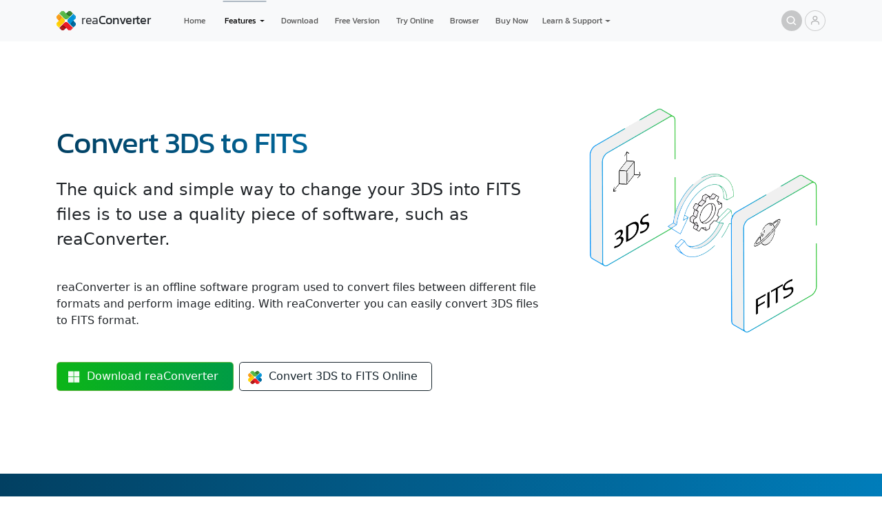

--- FILE ---
content_type: text/html; charset=utf-8
request_url: https://www.reaconverter.com/convert/3ds_to_fits.html
body_size: 11733
content:
<!DOCTYPE html><html lang="en"><head><meta charset="utf-8"><meta name="viewport" content="width=device-width, initial-scale=1"><meta property="og:type" content="website"><meta property="og:site_name" content="reaConverter"><meta property="og:updated_time" content="2026-01-20T00:00:00+00:00"><meta property="og:url" content="https://www.reaconverter.com/convert/3ds_to_fits.html"><link rel="canonical" href="https://www.reaconverter.com/convert/3ds_to_fits.html"><meta property="og:title" content="Batch Convert 3DS to FITS Offline – reaConverter"><meta property="og:description" content="The quick and simple way to change your 3DS into FITS files is to use a quality piece of software, such as reaConverter."><meta property="og:locale" content="en_US"><link rel="apple-touch-icon" sizes="180x180" href="/apple-touch-icon.png"><link rel="icon" type="image/png" sizes="512x512" href="/favicon-512x512.png"><link rel="icon" type="image/png" sizes="256x256" href="/favicon-256x256.png"><link rel="icon" type="image/png" sizes="128x128" href="/favicon-128x128.png"><link rel="icon" type="image/png" sizes="64x64" href="/favicon-64x64.png"><link rel="icon" type="image/png" sizes="32x32" href="/favicon-32x32.png"><link rel="icon" type="image/png" sizes="16x16" href="/favicon-16x16.png"><link rel="manifest" href="/site.webmanifest"><link rel="stylesheet" href="https://cdn.reaconverter.com/s/bs.css"><link rel="stylesheet" href="https://cdn.reaconverter.com/s/rc.css"><title>Batch Convert 3DS to FITS Offline – reaConverter</title><meta property="og:image" content="https://www.reaconverter.com/i/f/3ds.png"><meta name="description" content="The quick and simple way to change your 3DS into FITS files is to use a quality piece of software, such as reaConverter."><meta name="keywords" content="3ds to fits, 3ds converter, convert 3ds to fits, batch converter software"><script type="application/ld+json">{
"@context": "https://schema.org",
"@type": "SoftwareApplication",
"name": "3DS to FITS Batch Converter",
"image": "https://www.reaconverter.com/i/box-std-2x.webp",
"url": "https://www.reaconverter.com/convert/3ds_to_fits.html",
"description": "The quick and simple way to change your 3DS into FITS files is to use a quality piece of software, such as reaConverter.",
"operatingSystem": "Windows",
"applicationCategory": "Multimedia, Utilities",
"review": [{"@type":"Review","reviewRating":{"@type":"Rating","ratingValue":5},"author":{"@type":"Person","name":"Laura N."}},{"@type":"Review","reviewRating":{"@type":"Rating","ratingValue":5},"author":{"@type":"Person","name":"Joseph Wilson"}},{"@type":"Review","reviewRating":{"@type":"Rating","ratingValue":5},"author":{"@type":"Person","name":"David R."}},{"@type":"Review","reviewRating":{"@type":"Rating","ratingValue":5},"author":{"@type":"Person","name":"Kenneth D. Carter"}},{"@type":"Review","reviewRating":{"@type":"Rating","ratingValue":5},"author":{"@type":"Person","name":"Mark T."}},{"@type":"Review","reviewRating":{"@type":"Rating","ratingValue":5},"author":{"@type":"Person","name":"DeShawn M. Thompson"}}],
"aggregateRating": {
"@type": "AggregateRating",
"ratingValue": "4.8",
"worstRating": "3",
"bestRating": "5",
"ratingCount": "1276"
},"offers": {"@type": "Offer","price": "0","priceCurrency": "USD","url": "https://www.reaconverter.com/"},
"publisher": {
"@type": "Organization",
"name": "reaConverter LLC",
"url": "https://www.reaconverter.com"
},
"softwareVersion": "8.0.184",
"screenshot": {
"@type": "ImageObject",
"url": "https://www.reaconverter.com/i/screens/screenshot.webp",
"width": "1950",
"height": "1450"
}
}
</script></head><body><header><nav class="navbar navbar-expand-lg bg-light"><div class="container"><a class="nav text-decoration-none flex-nowrap py-2" href="/"><div class="logo"></div><div class="reaconverter"></div></a><button class="navbar-toggler" style="--bs-border-width:0; padding: 0 0;" type="button" data-bs-toggle="offcanvas" data-bs-target="#mobileNav" aria-controls="mobileNav" aria-expanded="false" aria-label="Toggle navigation"><span class="navbar-toggler-icon"></span></button><div class="collapse offcanvas offcanvas-end bg-dark" id="mobileNav" tabindex="-1" style="background:#16242c!important;"><div class="offcanvas-header px-4"><a class="nav text-decoration-none" href="/"><div class="logo"></div></a><button class="btn-close btn-close-white" type="button" data-bs-dismiss="offcanvas" aria-label="Close"></button></div><div class="offcanvas-body pt-0"><ul class="navbar-nav"><li class="fs-2 py-2 nav-item border-bottom"><a class="nav-link px-3 text-white opacity-75" href="/">Home</a></li><li class="fs-2 py-2 nav-item border-bottom"><a class="nav-link px-3 text-white opacity-75" href="/features/">Features</a></li><li class="fs-2 py-2 nav-item border-bottom"><a class="nav-link px-3 text-white opacity-75" href="/download/">Download</a></li><li class="fs-2 py-2 nav-item border-bottom"><a class="nav-link px-3 text-white opacity-75" href="https://online.reaconverter.com">Online</a></li><li class="fs-2 py-2 nav-item border-bottom"><a class="nav-link px-3 text-white opacity-75" href="https://web.reaconverter.com/">Convert in Browser</a></li><li class="fs-2 py-2 nav-item border-bottom"><a class="nav-link px-3 text-white opacity-75" href="/free/">Free Version</a></li><li class="fs-2 py-2 nav-item border-bottom"><a class="nav-link px-3 text-white opacity-75" href="/purchase/">Buy Now</a></li><li class="fs-2 py-2 nav-item border-bottom"><a class="nav-link px-3 text-white opacity-75" href="/support/">Contact Support</a></li><li class="fs-2 py-2 nav-item"><a class="nav-link px-3 text-white opacity-75" href="/account/">Account</a></li></ul></div></div><div class="collapse navbar-collapse" id="navbarSupportedContent"><ul class="navbar-nav me-auto mb-2 mb-lg-0 nav-top"><li class="nav-item px-2"><a class="nav-link" href="/">Home</a></li><li class="nav-item dropdown px-1"><a class="nav-link dropdown-toggle active" href="/features/" role="button" data-bs-auto-close="outside" data-bs-toggle="dropdown" aria-expanded="false">Features</a><ul class="dropdown-menu top-dropdown bg-promo-blue"><li><a class="dropdown-item" href="/features/">Overview</a></li><li><a class="dropdown-item" href="/features/interface.html">User Interface</a></li><li><hr class="dropdown-divider"></li><li><style>.dropend .dropdown-toggle::after {margin-left:.4rem;vertical-align: 0;}</style><div class="dropend"><a class="dropdown-item dropdown-toggle" role="button" data-bs-auto-close="outside" data-bs-toggle="dropdown" aria-expanded="false">Supported File Formats</a><ul class="dropdown-menu bg-promo-blue"><li><a class="dropdown-item" href="/features/formats.html">Full List of Formats</a></li><li><hr class="dropdown-divider mb-1"></li><li><div class="dropend"><a class="dropdown-item dropdown-toggle" role="button" data-bs-auto-close="outside" data-bs-toggle="dropdown" aria-expanded="false">Images</a><ul class="dropdown-menu bg-promo-blue"><li><a class="dropdown-item" href="/features/image-formats.html">Image Formats List</a></li><li><hr class="dropdown-divider mb-1"></li><li><div class="dropend"><a class="dropdown-item dropdown-toggle" role="button" data-bs-toggle="dropdown" aria-expanded="false">WebP</a><ul class="dropdown-menu bg-promo-blue"><li><a class="dropdown-item" href="/convert/webp.html">All WebP Conversions</a></li><li><hr class="dropdown-divider mb-1"></li><li><a class="dropdown-item" href="/convert/webp_to_jpg.html">WebP to JPG</a></li><li><a class="dropdown-item" href="/convert/webp_to_pdf.html">WebP to PDF</a></li><li><hr class="dropdown-divider mb-1"></li><li><a class="dropdown-item" href="/convert/jpg_to_webp.html">JPG to WebP</a></li><li><a class="dropdown-item" href="/convert/png_to_webp.html">PNG to WebP</a></li><li><a class="dropdown-item" href="/convert/psd_to_webp.html">PSD to WebP</a></li><li><a class="dropdown-item" href="/convert/avif_to_webp.html">AVIF to WebP</a></li><li><a class="dropdown-item" href="/convert/jp2_to_webp.html">JPEG 2000 to WebP</a></li><li><a class="dropdown-item" href="/convert/jxl_to_webp.html">JPEG XL to WebP</a></li><li><a class="dropdown-item" href="/convert/tiff_to_webp.html">TIFF to WebP</a></li></ul></div></li><li><div class="dropend"><a class="dropdown-item dropdown-toggle" role="button" data-bs-toggle="dropdown" aria-expanded="false">HEIC</a><ul class="dropdown-menu bg-promo-blue"><li><a class="dropdown-item" href="/convert/heic.html">All HEIC Conversions</a></li><li><hr class="dropdown-divider mb-1"></li><li><a class="dropdown-item" href="/convert/heic_to_jpg.html">HEIC to JPG</a></li><li><a class="dropdown-item" href="/convert/heic_to_jxl.html">HEIC to JPEG XL</a></li><li><a class="dropdown-item" href="/convert/heic_to_jp2.html">HEIC to JPEG 2000</a></li><li><a class="dropdown-item" href="/convert/heic_to_webp.html">HEIC to WebP</a></li><li><a class="dropdown-item" href="/convert/heic_to_avif.html">HEIC to AVIF</a></li><li><a class="dropdown-item" href="/convert/heic_to_tiff.html">HEIC to TIFF</a></li></ul></div></li><li><div class="dropend"><a class="dropdown-item dropdown-toggle" role="button" data-bs-toggle="dropdown" aria-expanded="false">PSD</a><ul class="dropdown-menu bg-promo-blue"><li><a class="dropdown-item" href="/convert/psd.html">All PSD Conversions</a></li><li><hr class="dropdown-divider mb-1"></li><li><a class="dropdown-item" href="/convert/psd_to_jpg.html">PSD to JPG</a></li><li><a class="dropdown-item" href="/convert/psd_to_png.html">PSD to PNG</a></li><li><a class="dropdown-item" href="/convert/psd_to_webp.html">PSD to WebP</a></li><li><a class="dropdown-item" href="/convert/psd_to_avif.html">PSD to AVIF</a></li><li><a class="dropdown-item" href="/convert/psd_to_tiff.html">PSD to TIFF</a></li><li><a class="dropdown-item" href="/convert/psd_to_svg.html">PSD to SVG</a></li></ul></div></li><li><div class="dropend"><a class="dropdown-item dropdown-toggle" role="button" data-bs-toggle="dropdown" aria-expanded="false">AVIF</a><ul class="dropdown-menu bg-promo-blue"><li><a class="dropdown-item" href="/convert/avif.html">All AVIF Conversions</a></li><li><hr class="dropdown-divider mb-1"></li><li><a class="dropdown-item" href="/convert/jpg_to_avif.html">JPG to AVIF</a></li><li><a class="dropdown-item" href="/convert/png_to_avif.html">PNG to AVIF</a></li><li><a class="dropdown-item" href="/convert/webp_to_avif.html">WebP to AVIF</a></li><li><a class="dropdown-item" href="/convert/psd_to_avif.html">PSD to AVIF</a></li><li><a class="dropdown-item" href="/convert/tiff_to_avif.html">TIFF to AVIF</a></li><li><hr class="dropdown-divider mb-1"></li><li><a class="dropdown-item" href="/convert/avif_to_jpg.html">AVIF to JPG</a></li><li><a class="dropdown-item" href="/convert/avif_to_png.html">AVIF to PNG</a></li><li><a class="dropdown-item" href="/convert/avif_to_webp.html">AVIF to WebP</a></li></ul></div></li><li><div class="dropend"><a class="dropdown-item dropdown-toggle" role="button" data-bs-toggle="dropdown" aria-expanded="false">JPEG</a><ul class="dropdown-menu bg-promo-blue"><li><a class="dropdown-item" href="/convert/webp.html">All JPEG Conversions</a></li><li><hr class="dropdown-divider mb-1"></li><li><a class="dropdown-item" href="/convert/webp_to_jpg.html">WebP to JPG</a></li><li><a class="dropdown-item" href="/convert/psd_to_jpg.html">PSD to JPG</a></li><li><a class="dropdown-item" href="/convert/avif_to_jpg.html">AVIF to JPG</a></li><li><a class="dropdown-item" href="/convert/jp2_to_jpg.html">JPEG 2000 to JPG</a></li><li><a class="dropdown-item" href="/convert/jxl_to_jpg.html">JPEG XL to JPG</a></li><li><a class="dropdown-item" href="/convert/tiff_to_jpg.html">TIFF to JPG</a></li><li><a class="dropdown-item" href="/convert/png_to_jpg.html">PNG to JPG</a></li><li><hr class="dropdown-divider mb-1"></li><li><a class="dropdown-item" href="/convert/jpg_to_webp.html">JPG to WebP</a></li><li><a class="dropdown-item" href="/convert/jpg_to_jxl.html">JPG to JPEG XL</a></li><li><a class="dropdown-item" href="/convert/jpg_to_avif.html">JPG to AVIF</a></li></ul></div></li><li><div class="dropend"><a class="dropdown-item dropdown-toggle" role="button" data-bs-toggle="dropdown" aria-expanded="false">PNG</a><ul class="dropdown-menu bg-promo-blue"><li><a class="dropdown-item" href="/convert/png.html">All PNG Conversions</a></li><li><hr class="dropdown-divider mb-1"></li><li><a class="dropdown-item" href="/convert/webp_to_png.html">WebP to PNG</a></li><li><a class="dropdown-item" href="/convert/psd_to_png.html">PSD to PNG</a></li><li><a class="dropdown-item" href="/convert/avif_to_png.html">AVIF to PNG</a></li><li><a class="dropdown-item" href="/convert/png_to_png.html">JPG to PNG</a></li><li><a class="dropdown-item" href="/convert/jp2_to_png.html">JPEG 2000 to PNG</a></li><li><a class="dropdown-item" href="/convert/jxl_to_png.html">JPEG XL to PNG</a></li><li><a class="dropdown-item" href="/convert/tiff_to_png.html">TIFF to PNG</a></li><li><hr class="dropdown-divider mb-1"></li><li><a class="dropdown-item" href="/convert/png_to_webp.html">PNG to WebP</a></li><li><a class="dropdown-item" href="/convert/png_to_jxl.html">PNG to JPEG XL</a></li><li><a class="dropdown-item" href="/convert/png_to_avif.html">PNG to AVIF</a></li><li><a class="dropdown-item" href="/convert/png_to_svg.html">PNG to SVG</a></li></ul></div></li><li><div class="dropend"><a class="dropdown-item dropdown-toggle" role="button" data-bs-toggle="dropdown" aria-expanded="false">TIFF</a><ul class="dropdown-menu bg-promo-blue"><li><a class="dropdown-item" href="/convert/tiff.html">All TIFF Conversions</a></li><li><hr class="dropdown-divider mb-1"></li><li><a class="dropdown-item" href="/convert/psd_to_tiff.html">PSD to TIFF</a></li><li><a class="dropdown-item" href="/convert/png_to_tiff.html">PNG to TIFF</a></li><li><hr class="dropdown-divider mb-1"></li><li><a class="dropdown-item" href="/convert/tiff_to_jpg.html">TIFF to JPG</a></li><li><a class="dropdown-item" href="/convert/tiff_to_png.html">TIFF to PNG</a></li><li><a class="dropdown-item" href="/convert/tiff_to_webp.html">TIFF to WebP</a></li><li><a class="dropdown-item" href="/convert/tiff_to_avif.html">TIFF to AVIF</a></li><li><a class="dropdown-item" href="/convert/tiff_to_jp2.html">TIFF to JPEG 2000</a></li><li><a class="dropdown-item" href="/convert/tiff_to_jxl.html">TIFF to JPEG XL</a></li></ul></div></li><li><div class="dropend"><a class="dropdown-item dropdown-toggle" role="button" data-bs-toggle="dropdown" aria-expanded="false">DICOM</a><ul class="dropdown-menu bg-promo-blue"><li><a class="dropdown-item" href="/convert/dcm.html">All DICOM Conversions</a></li><li><hr class="dropdown-divider mb-1"></li><li><a class="dropdown-item" href="/convert/dcm_to_jpg.html">DCM to JPG</a></li><li><a class="dropdown-item" href="/convert/dcm_to_png.html">DCM to PNG</a></li><li><a class="dropdown-item" href="/convert/dcm_to_tiff.html">DCM to TIFF</a></li><li><a class="dropdown-item" href="/convert/dcm_to_pdf.html">DCM to PDF</a></li></ul></div></li><li><div class="dropend"><a class="dropdown-item dropdown-toggle" role="button" data-bs-toggle="dropdown" aria-expanded="false">FITS</a><ul class="dropdown-menu bg-promo-blue"><li><a class="dropdown-item" href="/convert/fits.html">All FITS Conversions</a></li><li><hr class="dropdown-divider mb-1"></li><li><a class="dropdown-item" href="/convert/fit_to_jpg.html">FIT to JPG</a></li><li><a class="dropdown-item" href="/convert/fit_to_png.html">FIT to PNG</a></li><li><a class="dropdown-item" href="/convert/fit_to_tiff.html">FIT to TIFF</a></li></ul></div></li></ul></div></li><li><div class="dropend"><a class="dropdown-item dropdown-toggle" role="button" data-bs-auto-close="outside" data-bs-toggle="dropdown" aria-expanded="false">Vectors</a><ul class="dropdown-menu bg-promo-blue"><li><a class="dropdown-item" href="/features/vector-formats.html">Vector Formats List</a></li><li><hr class="dropdown-divider mb-1"></li><li><div class="dropend"><a class="dropdown-item dropdown-toggle" role="button" data-bs-toggle="dropdown" aria-expanded="false">CDR</a><ul class="dropdown-menu bg-promo-blue"><li><a class="dropdown-item" href="/convert/cdr.html">All CDR Conversions</a></li><li><hr class="dropdown-divider mb-1"></li><li><a class="dropdown-item" href="/convert/cdr_to_jpg.html">CDR to JPG</a></li><li><a class="dropdown-item" href="/convert/cdr_to_png.html">CDR to PNG</a></li><li><a class="dropdown-item" href="/convert/cdr_to_webp.html">CDR to WebP</a></li><li><a class="dropdown-item" href="/convert/cdr_to_tiff.html">CDR to TIFF</a></li><li><a class="dropdown-item" href="/convert/cdr_to_pdf.html">CDR to PDF</a></li><li><a class="dropdown-item" href="/convert/cdr_to_psd.html">CDR to PSD</a></li></ul></div></li><li><div class="dropend"><a class="dropdown-item dropdown-toggle" role="button" data-bs-toggle="dropdown" aria-expanded="false">SVG</a><ul class="dropdown-menu bg-promo-blue"><li><a class="dropdown-item" href="/convert/svg.html">All SVG Conversions</a></li><li><hr class="dropdown-divider mb-1"></li><li><a class="dropdown-item" href="/convert/jpg_to_svg.html">JPG to SVG</a></li><li><a class="dropdown-item" href="/convert/png_to_svg.html">PNG to SVG</a></li><li><a class="dropdown-item" href="/convert/psd_to_svg.html">PSD to SVG</a></li><li><a class="dropdown-item" href="/convert/avif_to_svg.html">AVIF to SVG</a></li><li><a class="dropdown-item" href="/convert/webp_to_svg.html">WebP to SVG</a></li><li><a class="dropdown-item" href="/convert/tiff_to_svg.html">TIFF to SVG</a></li><li><a class="dropdown-item" href="/convert/pdf_to_svg.html">PDF to SVG</a></li><li><hr class="dropdown-divider mb-1"></li><li><a class="dropdown-item" href="/convert/svg_to_jpg.html">SVG to JPG</a></li><li><a class="dropdown-item" href="/convert/svg_to_png.html">SVG to PNG</a></li><li><a class="dropdown-item" href="/convert/svg_to_psd.html">SVG to PSD</a></li><li><a class="dropdown-item" href="/convert/svg_to_pdf.html">SVG to PDF</a></li></ul></div></li></ul></div></li><li><div class="dropend"><a class="dropdown-item dropdown-toggle" role="button" data-bs-auto-close="outside" data-bs-toggle="dropdown" aria-expanded="false">RAW Photo</a><ul class="dropdown-menu bg-promo-blue"><li><a class="dropdown-item" href="/features/raw-formats.html">RAW Photo Formats List</a></li><li><hr class="dropdown-divider mb-1"></li><li><div class="dropend"><a class="dropdown-item dropdown-toggle" role="button" data-bs-toggle="dropdown" aria-expanded="false">CR2</a><ul class="dropdown-menu bg-promo-blue"><li><a class="dropdown-item" href="/convert/cr2.html">All CR2 Conversions</a></li><li><hr class="dropdown-divider mb-1"></li><li><a class="dropdown-item" href="/convert/cr2_to_jpg.html">CR2 to JPG</a></li><li><a class="dropdown-item" href="/convert/cr2_to_tiff.html">CR2 to TIFF</a></li><li><a class="dropdown-item" href="/convert/cr2_to_png.html">CR2 to PNG</a></li><li><a class="dropdown-item" href="/convert/cr2_to_webp.html">CR2 to WebP</a></li><li><a class="dropdown-item" href="/convert/cr2_to_avif.html">CR2 to AVIF</a></li><li><a class="dropdown-item" href="/convert/cr2_to_jxl.html">CR2 to JPEG XL</a></li><li><a class="dropdown-item" href="/convert/cr2_to_jp2.html">CR2 to JPEG 2000</a></li><li><a class="dropdown-item" href="/convert/cr2_to_dng.html">CR2 to DNG</a></li><li><a class="dropdown-item" href="/convert/cr2_to_pdf.html">CR2 to PDF</a></li></ul></div></li><li><div class="dropend"><a class="dropdown-item dropdown-toggle" role="button" data-bs-toggle="dropdown" aria-expanded="false">CR3</a><ul class="dropdown-menu bg-promo-blue"><li><a class="dropdown-item" href="/convert/cr3.html">All CR3 Conversions</a></li><li><hr class="dropdown-divider mb-1"></li><li><a class="dropdown-item" href="/convert/cr3_to_jpg.html">CR3 to JPG</a></li><li><a class="dropdown-item" href="/convert/cr3_to_tiff.html">CR3 to TIFF</a></li><li><a class="dropdown-item" href="/convert/cr3_to_png.html">CR3 to PNG</a></li><li><a class="dropdown-item" href="/convert/cr3_to_webp.html">CR3 to WebP</a></li><li><a class="dropdown-item" href="/convert/cr3_to_avif.html">CR3 to AVIF</a></li><li><a class="dropdown-item" href="/convert/cr3_to_jxl.html">CR3 to JPEG XL</a></li><li><a class="dropdown-item" href="/convert/cr3_to_jp2.html">CR3 to JPEG 2000</a></li><li><a class="dropdown-item" href="/convert/cr3_to_dng.html">CR3 to DNG</a></li><li><a class="dropdown-item" href="/convert/cr3_to_pdf.html">CR3 to PDF</a></li></ul></div></li><li><div class="dropend"><a class="dropdown-item dropdown-toggle" role="button" data-bs-toggle="dropdown" aria-expanded="false">NEF</a><ul class="dropdown-menu bg-promo-blue"><li><a class="dropdown-item" href="/convert/nef.html">All NEF Conversions</a></li><li><hr class="dropdown-divider mb-1"></li><li><a class="dropdown-item" href="/convert/nef_to_jpg.html">NEF to JPG</a></li><li><a class="dropdown-item" href="/convert/nef_to_tiff.html">NEF to TIFF</a></li><li><a class="dropdown-item" href="/convert/nef_to_png.html">NEF to PNG</a></li><li><a class="dropdown-item" href="/convert/nef_to_webp.html">NEF to WebP</a></li><li><a class="dropdown-item" href="/convert/nef_to_avif.html">NEF to AVIF</a></li><li><a class="dropdown-item" href="/convert/nef_to_jxl.html">NEF to JPEG XL</a></li><li><a class="dropdown-item" href="/convert/nef_to_jp2.html">NEF to JPEG 2000</a></li><li><a class="dropdown-item" href="/convert/nef_to_dng.html">NEF to DNG</a></li><li><a class="dropdown-item" href="/convert/nef_to_pdf.html">NEF to PDF</a></li></ul></div></li><li><div class="dropend"><a class="dropdown-item dropdown-toggle" role="button" data-bs-toggle="dropdown" aria-expanded="false">ARW</a><ul class="dropdown-menu bg-promo-blue"><li><a class="dropdown-item" href="/convert/arw.html">All ARW Conversions</a></li><li><hr class="dropdown-divider mb-1"></li><li><a class="dropdown-item" href="/convert/arw_to_jpg.html">ARW to JPG</a></li><li><a class="dropdown-item" href="/convert/arw_to_tiff.html">ARW to TIFF</a></li><li><a class="dropdown-item" href="/convert/arw_to_png.html">ARW to PNG</a></li><li><a class="dropdown-item" href="/convert/arw_to_webp.html">ARW to WebP</a></li><li><a class="dropdown-item" href="/convert/arw_to_avif.html">ARW to AVIF</a></li><li><a class="dropdown-item" href="/convert/arw_to_jxl.html">ARW to JPEG XL</a></li><li><a class="dropdown-item" href="/convert/arw_to_jp2.html">ARW to JPEG 2000</a></li><li><a class="dropdown-item" href="/convert/arw_to_dng.html">ARW to DNG</a></li><li><a class="dropdown-item" href="/convert/arw_to_pdf.html">ARW to PDF</a></li></ul></div></li><li><div class="dropend"><a class="dropdown-item dropdown-toggle" role="button" data-bs-toggle="dropdown" aria-expanded="false">ORF</a><ul class="dropdown-menu bg-promo-blue"><li><a class="dropdown-item" href="/convert/orf.html">All ORF Conversions</a></li><li><hr class="dropdown-divider mb-1"></li><li><a class="dropdown-item" href="/convert/orf_to_jpg.html">ORF to JPG</a></li><li><a class="dropdown-item" href="/convert/orf_to_tiff.html">ORF to TIFF</a></li><li><a class="dropdown-item" href="/convert/orf_to_png.html">ORF to PNG</a></li><li><a class="dropdown-item" href="/convert/orf_to_webp.html">ORF to WebP</a></li><li><a class="dropdown-item" href="/convert/orf_to_avif.html">ORF to AVIF</a></li><li><a class="dropdown-item" href="/convert/orf_to_jxl.html">ORF to JPEG XL</a></li><li><a class="dropdown-item" href="/convert/orf_to_jp2.html">ORF to JPEG 2000</a></li><li><a class="dropdown-item" href="/convert/orf_to_dng.html">ORF to DNG</a></li><li><a class="dropdown-item" href="/convert/orf_to_pdf.html">ORF to PDF</a></li></ul></div></li><li><div class="dropend"><a class="dropdown-item dropdown-toggle" role="button" data-bs-toggle="dropdown" aria-expanded="false">RAF</a><ul class="dropdown-menu bg-promo-blue"><li><a class="dropdown-item" href="/convert/raf.html">All RAF Conversions</a></li><li><hr class="dropdown-divider mb-1"></li><li><a class="dropdown-item" href="/convert/raf_to_jpg.html">RAF to JPG</a></li><li><a class="dropdown-item" href="/convert/raf_to_tiff.html">RAF to TIFF</a></li><li><a class="dropdown-item" href="/convert/raf_to_png.html">RAF to PNG</a></li><li><a class="dropdown-item" href="/convert/raf_to_webp.html">RAF to WebP</a></li><li><a class="dropdown-item" href="/convert/raf_to_avif.html">RAF to AVIF</a></li><li><a class="dropdown-item" href="/convert/raf_to_jxl.html">RAF to JPEG XL</a></li><li><a class="dropdown-item" href="/convert/raf_to_jp2.html">RAF to JPEG 2000</a></li><li><a class="dropdown-item" href="/convert/raf_to_dng.html">RAF to DNG</a></li><li><a class="dropdown-item" href="/convert/raf_to_pdf.html">RAF to PDF</a></li></ul></div></li><li><div class="dropend"><a class="dropdown-item dropdown-toggle" role="button" data-bs-toggle="dropdown" aria-expanded="false">RW2</a><ul class="dropdown-menu bg-promo-blue"><li><a class="dropdown-item" href="/convert/rw2.html">All RW2 Conversions</a></li><li><hr class="dropdown-divider mb-1"></li><li><a class="dropdown-item" href="/convert/rw2_to_jpg.html">RW2 to JPG</a></li><li><a class="dropdown-item" href="/convert/rw2_to_tiff.html">RW2 to TIFF</a></li><li><a class="dropdown-item" href="/convert/rw2_to_png.html">RW2 to PNG</a></li><li><a class="dropdown-item" href="/convert/rw2_to_webp.html">RW2 to WebP</a></li><li><a class="dropdown-item" href="/convert/rw2_to_avif.html">RW2 to AVIF</a></li><li><a class="dropdown-item" href="/convert/rw2_to_jxl.html">RW2 to JPEG XL</a></li><li><a class="dropdown-item" href="/convert/rw2_to_jp2.html">RW2 to JPEG 2000</a></li><li><a class="dropdown-item" href="/convert/rw2_to_dng.html">RW2 to DNG</a></li><li><a class="dropdown-item" href="/convert/rw2_to_pdf.html">RW2 to PDF</a></li></ul></div></li></ul></div></li><li><div class="dropend"><a class="dropdown-item dropdown-toggle" role="button" data-bs-auto-close="outside" data-bs-toggle="dropdown" aria-expanded="false">CAD</a><ul class="dropdown-menu bg-promo-blue"><li><a class="dropdown-item" href="/features/cad-formats.html">CAD Formats List</a></li><li><hr class="dropdown-divider mb-1"></li><li><div class="dropend"><a class="dropdown-item dropdown-toggle" role="button" data-bs-toggle="dropdown" aria-expanded="false">DWG</a><ul class="dropdown-menu bg-promo-blue"><li><a class="dropdown-item" href="/convert/dwg.html">All DWG Conversions</a></li><li><hr class="dropdown-divider mb-1"></li><li><a class="dropdown-item" href="/convert/jpg_to_dwg.html">JPG to DWG</a></li><li><a class="dropdown-item" href="/convert/cdr_to_dwg.html">CDR to DWG</a></li><li><a class="dropdown-item" href="/convert/svg_to_dwg.html">SVG to DWG</a></li><li><a class="dropdown-item" href="/convert/psd_to_dwg.html">PSD to DWG</a></li><li><a class="dropdown-item" href="/convert/pdf_to_dwg.html">PDF to DWG</a></li><li><a class="dropdown-item" href="/convert/dxf_to_dwg.html">DXF to DWG</a></li><li><a class="dropdown-item" href="/convert/dwf_to_dwg.html">DWF to DWG</a></li><li><a class="dropdown-item" href="/convert/plt_to_dwg.html">PLT to DWG</a></li><li><a class="dropdown-item" href="/convert/iges_to_dwg.html">IGES to DWG</a></li><li><hr class="dropdown-divider mb-1"></li><li><a class="dropdown-item" href="/convert/dwg_to_jpg.html">DWG to JPG</a></li><li><a class="dropdown-item" href="/convert/dwg_to_psd.html">DWG to PSD</a></li><li><a class="dropdown-item" href="/convert/dwg_to_pdf.html">DWG to PDF</a></li><li><a class="dropdown-item" href="/convert/dwg_to_svg.html">DWG to SVG</a></li><li><a class="dropdown-item" href="/convert/dwg_to_dwg.html">DWG to DXF</a></li><li><a class="dropdown-item" href="/convert/dwg_to_dwf.html">DWG to DWF</a></li><li><a class="dropdown-item" href="/convert/dwg_to_plt.html">DWG to PLT</a></li><li><a class="dropdown-item" href="/convert/dwg_to_iges.html">DWG to IGES</a></li></ul></div></li><li><div class="dropend"><a class="dropdown-item dropdown-toggle" role="button" data-bs-toggle="dropdown" aria-expanded="false">DXF</a><ul class="dropdown-menu bg-promo-blue"><li><a class="dropdown-item" href="/convert/dxf.html">All DXF Conversions</a></li><li><hr class="dropdown-divider mb-1"></li><li><a class="dropdown-item" href="/convert/jpg_to_dxf.html">JPG to DXF</a></li><li><a class="dropdown-item" href="/convert/svg_to_dxf.html">SVG to DXF</a></li><li><a class="dropdown-item" href="/convert/pdf_to_dxf.html">PDF to DXF</a></li><li><a class="dropdown-item" href="/convert/dwg_to_dxf.html">DWG to DXF</a></li><li><a class="dropdown-item" href="/convert/dwf_to_dxf.html">DWF to DXF</a></li><li><a class="dropdown-item" href="/convert/plt_to_dxf.html">PLT to DXF</a></li><li><a class="dropdown-item" href="/convert/iges_to_dxf.html">IGES to DXF</a></li><li><hr class="dropdown-divider mb-1"></li><li><a class="dropdown-item" href="/convert/dxf_to_jpg.html">DXF to JPG</a></li><li><a class="dropdown-item" href="/convert/dxf_to_pdf.html">DXF to PDF</a></li><li><a class="dropdown-item" href="/convert/dxf_to_svg.html">DXF to SVG</a></li><li><a class="dropdown-item" href="/convert/dxf_to_dwg.html">DXF to DWG</a></li><li><a class="dropdown-item" href="/convert/dxf_to_dwf.html">DXF to DWF</a></li><li><a class="dropdown-item" href="/convert/dxf_to_plt.html">DXF to PLT</a></li><li><a class="dropdown-item" href="/convert/dxf_to_iges.html">DXF to IGES</a></li></ul></div></li><li><div class="dropend"><a class="dropdown-item dropdown-toggle" role="button" data-bs-toggle="dropdown" aria-expanded="false">STP</a><ul class="dropdown-menu bg-promo-blue"><li><a class="dropdown-item" href="/convert/stp.html">All STP Conversions</a></li><li><hr class="dropdown-divider mb-1"></li><li><a class="dropdown-item" href="/convert/stp_to_dwg.html">STP to DWG</a></li><li><a class="dropdown-item" href="/convert/stp_to_dxf.html">STP to DXF</a></li><li><a class="dropdown-item" href="/convert/stp_to_glb.html">STP to STL</a></li><li><a class="dropdown-item" href="/convert/stp_to_jpg.html">STP to JPG</a></li><li><a class="dropdown-item" href="/convert/stp_to_pdf.html">STP to PDF</a></li><li><a class="dropdown-item" href="/convert/stp_to_igs.html">STP to IGS</a></li></ul></div></li><li><div class="dropend"><a class="dropdown-item dropdown-toggle" role="button" data-bs-toggle="dropdown" aria-expanded="false">PLT</a><ul class="dropdown-menu bg-promo-blue"><li><a class="dropdown-item" href="/convert/plt.html">All PLT Conversions</a></li><li><hr class="dropdown-divider mb-1"></li><li><a class="dropdown-item" href="/convert/jpg_to_plt.html">JPG to PLT</a></li><li><a class="dropdown-item" href="/convert/svg_to_plt.html">SVG to PLT</a></li><li><a class="dropdown-item" href="/convert/pdf_to_plt.html">PDF to PLT</a></li><li><a class="dropdown-item" href="/convert/dwg_to_plt.html">DWG to PLT</a></li><li><a class="dropdown-item" href="/convert/dwf_to_plt.html">DWF to PLT</a></li><li><a class="dropdown-item" href="/convert/dxf_to_plt.html">DXF to PLT</a></li><li><a class="dropdown-item" href="/convert/igs_to_plt.html">IGS to PLT</a></li><li><hr class="dropdown-divider mb-1"></li><li><a class="dropdown-item" href="/convert/plt_to_jpg.html">PLT to JPG</a></li><li><a class="dropdown-item" href="/convert/plt_to_pdf.html">PLT to PDF</a></li><li><a class="dropdown-item" href="/convert/plt_to_svg.html">PLT to SVG</a></li><li><a class="dropdown-item" href="/convert/plt_to_dwg.html">PLT to DWG</a></li><li><a class="dropdown-item" href="/convert/plt_to_dwf.html">PLT to DWF</a></li><li><a class="dropdown-item" href="/convert/plt_to_dxf.html">PLT to DXF</a></li><li><a class="dropdown-item" href="/convert/plt_to_igs.html">PLT to IGS</a></li></ul></div></li><li><div class="dropend"><a class="dropdown-item dropdown-toggle" role="button" data-bs-toggle="dropdown" aria-expanded="false">IFC</a><ul class="dropdown-menu bg-promo-blue"><li><a class="dropdown-item" href="/convert/ifc.html">All IFC Conversions</a></li><li><hr class="dropdown-divider mb-1"></li><li><a class="dropdown-item" href="/convert/ifc_to_jpg.html">IFC to JPG</a></li><li><a class="dropdown-item" href="/convert/ifc_to_pdf.html">IFC to PDF</a></li><li><a class="dropdown-item" href="/convert/ifc_to_svg.html">IFC to SVG</a></li><li><a class="dropdown-item" href="/convert/ifc_to_dwg.html">IFC to DWG</a></li><li><a class="dropdown-item" href="/convert/ifc_to_dwf.html">IFC to DWF</a></li><li><a class="dropdown-item" href="/convert/ifc_to_dxf.html">IFC to DXF</a></li><li><a class="dropdown-item" href="/convert/ifc_to_iges.html">IFC to IGES</a></li></ul></div></li></ul></div></li><li><div class="dropend"><a class="dropdown-item dropdown-toggle" role="button" data-bs-auto-close="outside" data-bs-toggle="dropdown" aria-expanded="false">GIS</a><ul class="dropdown-menu bg-promo-blue"><li><a class="dropdown-item" href="/features/gis-formats.html">GIS Formats List</a></li><li><hr class="dropdown-divider mb-1"></li><li><div class="dropend"><a class="dropdown-item dropdown-toggle" role="button" data-bs-toggle="dropdown" aria-expanded="false">SHP</a><ul class="dropdown-menu bg-promo-blue"><li><a class="dropdown-item" href="/convert/shp.html">All SHP Conversions</a></li><li><hr class="dropdown-divider mb-1"></li><li><a class="dropdown-item" href="/convert/geojson_to_shp.html">GeoJSON to SHP</a></li><li><a class="dropdown-item" href="/convert/geotiff_to_shp.html">GeoTIFF to SHP</a></li><li><a class="dropdown-item" href="/convert/kml_to_shp.html">KML to SHP</a></li><li><hr class="dropdown-divider mb-1"></li><li><a class="dropdown-item" href="/convert/shp_to_jpg.html">SHP to JPG</a></li><li><a class="dropdown-item" href="/convert/shp_to_png.html">SHP to PNG</a></li><li><a class="dropdown-item" href="/convert/shp_to_svg.html">SHP to SVG</a></li><li><a class="dropdown-item" href="/convert/shp_to_pdf.html">SHP to PDF</a></li></ul></div></li><li><div class="dropend"><a class="dropdown-item dropdown-toggle" role="button" data-bs-toggle="dropdown" aria-expanded="false">KML</a><ul class="dropdown-menu bg-promo-blue"><li><a class="dropdown-item" href="/convert/kml.html">All KML Conversions</a></li><li><hr class="dropdown-divider mb-1"></li><li><a class="dropdown-item" href="/convert/kml_to_jpg.html">KML to JPG</a></li><li><a class="dropdown-item" href="/convert/kml_to_png.html">KML to PNG</a></li><li><a class="dropdown-item" href="/convert/kml_to_svg.html">KML to SVG</a></li><li><a class="dropdown-item" href="/convert/kml_to_pdf.html">KML to PDF</a></li><li><a class="dropdown-item" href="/convert/kml_to_shp.html">KML to SHP</a></li></ul></div></li><li><div class="dropend"><a class="dropdown-item dropdown-toggle" role="button" data-bs-toggle="dropdown" aria-expanded="false">GeoJSON</a><ul class="dropdown-menu bg-promo-blue"><li><a class="dropdown-item" href="/convert/geojson.html">All GeoJSON Conversions</a></li><li><hr class="dropdown-divider mb-1"></li><li><a class="dropdown-item" href="/convert/geojson_to_jpg.html">GeoJSON to JPG</a></li><li><a class="dropdown-item" href="/convert/geojson_to_png.html">GeoJSON to PNG</a></li><li><a class="dropdown-item" href="/convert/geojson_to_svg.html">GeoJSON to SVG</a></li><li><a class="dropdown-item" href="/convert/geojson_to_pdf.html">GeoJSON to PDF</a></li><li><a class="dropdown-item" href="/convert/geojson_to_shp.html">GeoJSON to SHP</a></li></ul></div></li><li><div class="dropend"><a class="dropdown-item dropdown-toggle" role="button" data-bs-toggle="dropdown" aria-expanded="false">GeoTIFF</a><ul class="dropdown-menu bg-promo-blue"><li><a class="dropdown-item" href="/convert/geotiff.html">All GeoTIFF Conversions</a></li><li><hr class="dropdown-divider mb-1"></li><li><a class="dropdown-item" href="/convert/geotiff_to_jpg.html">GeoTIFF to JPG</a></li><li><a class="dropdown-item" href="/convert/geotiff_to_png.html">GeoTIFF to PNG</a></li><li><a class="dropdown-item" href="/convert/geotiff_to_tiff.html">GeoTIFF to TIFF</a></li><li><a class="dropdown-item" href="/convert/geotiff_to_pdf.html">GeoTIFF to PDF</a></li><li><a class="dropdown-item" href="/convert/geotiff_to_shp.html">GeoTIFF to SHP</a></li></ul></div></li></ul></div></li><li><div class="dropend"><a class="dropdown-item dropdown-toggle" role="button" data-bs-auto-close="outside" data-bs-toggle="dropdown" aria-expanded="false">3D</a><ul class="dropdown-menu bg-promo-blue"><li><a class="dropdown-item" href="/features/3d-formats.html">3D Formats List</a></li><li><hr class="dropdown-divider mb-1"></li><li><div class="dropend"><a class="dropdown-item dropdown-toggle" role="button" data-bs-toggle="dropdown" aria-expanded="false">STEP</a><ul class="dropdown-menu bg-promo-blue"><li><a class="dropdown-item" href="/convert/step.html">All STEP Conversions</a></li><li><hr class="dropdown-divider mb-1"></li><li><a class="dropdown-item" href="/convert/step_to_stl.html">STEP to STL</a></li><li><a class="dropdown-item" href="/convert/step_to_dwg.html">STEP to DWG</a></li><li><a class="dropdown-item" href="/convert/step_to_dxf.html">STEP to DXF</a></li><li><a class="dropdown-item" href="/convert/step_to_glb.html">STEP to GLB</a></li><li><a class="dropdown-item" href="/convert/step_to_jpg.html">STEP to JPG</a></li><li><a class="dropdown-item" href="/convert/step_to_pdf.html">STEP to PDF</a></li><li><hr class="dropdown-divider mb-1"></li><li><a class="dropdown-item" href="/convert/stl_to_step.html">STL to STEP</a></li><li><a class="dropdown-item" href="/convert/glb_to_step.html">GLB to STEP</a></li></ul></div></li><li><div class="dropend"><a class="dropdown-item dropdown-toggle" role="button" data-bs-toggle="dropdown" aria-expanded="false">OBJ</a><ul class="dropdown-menu bg-promo-blue"><li><a class="dropdown-item" href="/convert/obj.html">All OBJ Conversions</a></li><li><hr class="dropdown-divider mb-1"></li><li><a class="dropdown-item" href="/convert/obj_to_stl.html">OBJ to STL</a></li><li><a class="dropdown-item" href="/convert/obj_to_stp.html">OBJ to STP</a></li><li><a class="dropdown-item" href="/convert/obj_to_glb.html">OBJ to GLB</a></li><li><a class="dropdown-item" href="/convert/obj_to_jpg.html">OBJ to JPG</a></li><li><a class="dropdown-item" href="/convert/obj_to_pdf.html">OBJ to PDF</a></li><li><hr class="dropdown-divider mb-1"></li><li><a class="dropdown-item" href="/convert/shp_to_jpg.html">SHP to JPG</a></li><li><a class="dropdown-item" href="/convert/shp_to_png.html">SHP to PNG</a></li><li><a class="dropdown-item" href="/convert/shp_to_svg.html">SHP to SVG</a></li><li><a class="dropdown-item" href="/convert/shp_to_pdf.html">SHP to PDF</a></li></ul></div></li><li><div class="dropend"><a class="dropdown-item dropdown-toggle" role="button" data-bs-toggle="dropdown" aria-expanded="false">STL</a><ul class="dropdown-menu bg-promo-blue"><li><a class="dropdown-item" href="/convert/stl.html">All STL Conversions</a></li><li><hr class="dropdown-divider mb-1"></li><li><a class="dropdown-item" href="/convert/stl_to_glb.html">STL to GLB</a></li><li><a class="dropdown-item" href="/convert/stl_to_stp.html">STL to STP</a></li><li><a class="dropdown-item" href="/convert/stl_to_jpg.html">STL to JPG</a></li><li><a class="dropdown-item" href="/convert/stl_to_pdf.html">STL to PDF</a></li><li><hr class="dropdown-divider mb-1"></li><li><a class="dropdown-item" href="/convert/obj_to_stl.html">OBJ to STL</a></li><li><a class="dropdown-item" href="/convert/glb_to_stl.html">GLB to STL</a></li><li><a class="dropdown-item" href="/convert/step_to_stl.html">STEP to STL</a></li><li><a class="dropdown-item" href="/convert/3mf_to_stl.html">3MF to STL</a></li></ul></div></li><li><div class="dropend"><a class="dropdown-item dropdown-toggle" role="button" data-bs-toggle="dropdown" aria-expanded="false">FBX</a><ul class="dropdown-menu bg-promo-blue"><li><a class="dropdown-item" href="/convert/fbx.html">All FBX Conversions</a></li><li><hr class="dropdown-divider mb-1"></li><li><a class="dropdown-item" href="/convert/fbx_to_gltf.html">FBX to GLTF</a></li><li><a class="dropdown-item" href="/convert/fbx_to_glb.html">FBX to GLB</a></li><li><a class="dropdown-item" href="/convert/fbx_to_stp.html">FBX to STP</a></li><li><a class="dropdown-item" href="/convert/fbx_to_stl.html">FBX to STL</a></li></ul></div></li><li><div class="dropend"><a class="dropdown-item dropdown-toggle" role="button" data-bs-toggle="dropdown" aria-expanded="false">GLB</a><ul class="dropdown-menu bg-promo-blue"><li><a class="dropdown-item" href="/convert/fbx.html">All GLB Conversions</a></li><li><hr class="dropdown-divider mb-1"></li><li><a class="dropdown-item" href="/convert/glb_to_gltf.html">GLB to GLTF</a></li><li><a class="dropdown-item" href="/convert/glb_to_stp.html">GLB to STP</a></li><li><a class="dropdown-item" href="/convert/glb_to_stl.html">GLB to STL</a></li></ul></div></li><li><div class="dropend"><a class="dropdown-item dropdown-toggle" role="button" data-bs-toggle="dropdown" aria-expanded="false">GLTF</a><ul class="dropdown-menu bg-promo-blue"><li><a class="dropdown-item" href="/convert/fbx.html">All GLTF Conversions</a></li><li><hr class="dropdown-divider mb-1"></li><li><a class="dropdown-item" href="/convert/gltf_to_glb.html">GLTF to GLB</a></li><li><a class="dropdown-item" href="/convert/gltf_to_stp.html">GLTF to STP</a></li><li><a class="dropdown-item" href="/convert/gltf_to_stl.html">GLTF to STL</a></li></ul></div></li></ul></div></li><li><div class="dropend"><a class="dropdown-item dropdown-toggle" role="button" data-bs-auto-close="outside" data-bs-toggle="dropdown" aria-expanded="false">Adobe</a><ul class="dropdown-menu bg-promo-blue"><li><a class="dropdown-item" href="/features/adobe-formats.html">Adobe Formats List</a></li><li><hr class="dropdown-divider mb-1"></li><li><div class="dropend"><a class="dropdown-item dropdown-toggle" role="button" data-bs-toggle="dropdown" aria-expanded="false">PDF</a><ul class="dropdown-menu bg-promo-blue"><li><a class="dropdown-item" href="/convert/pdf.html">All PDF Conversions</a></li><li><hr class="dropdown-divider mb-1"></li><li><a class="dropdown-item" href="/convert/pdf_to_jpg.html">PDF to JPG</a></li><li><a class="dropdown-item" href="/convert/pdf_to_webp.html">PDF to WebP</a></li><li><a class="dropdown-item" href="/convert/pdf_to_ai.html">PDF to AI</a></li><li><a class="dropdown-item" href="/convert/pdf_to_dwg.html">PDF to DWG</a></li><li><a class="dropdown-item" href="/convert/pdf_to_svg.html">PDF to SVG</a></li><li><hr class="dropdown-divider mb-1"></li><li><a class="dropdown-item" href="/convert/jpg_to_pdf.html">JPG to PDF</a></li><li><a class="dropdown-item" href="/convert/doc_to_pdf.html">DOC to PDF</a></li><li><a class="dropdown-item" href="/convert/xps_to_pdf.html">XPS to PDF</a></li><li><a class="dropdown-item" href="/convert/ai_to_pdf.html">AI to PDF</a></li><li><a class="dropdown-item" href="/convert/cdr_to_pdf.html">CDR to PDF</a></li><li><a class="dropdown-item" href="/convert/dwg_to_pdf.html">DWG to PDF</a></li><li><a class="dropdown-item" href="/convert/raw_to_pdf.html">RAW to PDF</a></li></ul></div></li><li><div class="dropend"><a class="dropdown-item dropdown-toggle" role="button" data-bs-toggle="dropdown" aria-expanded="false">EPS</a><ul class="dropdown-menu bg-promo-blue"><li><a class="dropdown-item" href="/convert/eps.html">All EPS Conversions</a></li><li><hr class="dropdown-divider mb-1"></li><li><a class="dropdown-item" href="/convert/eps_to_jpg.html">EPS to JPG</a></li><li><a class="dropdown-item" href="/convert/eps_to_png.html">EPS to PNG</a></li><li><a class="dropdown-item" href="/convert/eps_to_webp.html">EPS to WebP</a></li><li><a class="dropdown-item" href="/convert/eps_to_svg.html">EPS to SVG</a></li><li><a class="dropdown-item" href="/convert/eps_to_pdf.html">EPS to PDF</a></li><li><hr class="dropdown-divider mb-1"></li><li><a class="dropdown-item" href="/convert/pdf_to_eps.html">PDF to EPS</a></li><li><a class="dropdown-item" href="/convert/svg_to_eps.html">SVG to EPS</a></li><li><a class="dropdown-item" href="/convert/cdr_to_eps.html">CDR to EPS</a></li></ul></div></li><li><div class="dropend"><a class="dropdown-item dropdown-toggle" role="button" data-bs-toggle="dropdown" aria-expanded="false">AI</a><ul class="dropdown-menu bg-promo-blue"><li><a class="dropdown-item" href="/convert/ai.html">All AI Conversions</a></li><li><hr class="dropdown-divider mb-1"></li><li><a class="dropdown-item" href="/convert/ai_to_jpg.html">AI to JPG</a></li><li><a class="dropdown-item" href="/convert/ai_to_png.html">AI to PNG</a></li><li><a class="dropdown-item" href="/convert/ai_to_webp.html">AI to WebP</a></li><li><a class="dropdown-item" href="/convert/ai_to_svg.html">AI to SVG</a></li><li><a class="dropdown-item" href="/convert/ai_to_eps.html">AI to EPS</a></li><li><a class="dropdown-item" href="/convert/ai_to_pdf.html">AI to PDF</a></li><li><hr class="dropdown-divider mb-1"></li><li><a class="dropdown-item" href="/convert/pdf_to_ai.html">PDF to AI</a></li><li><a class="dropdown-item" href="/convert/eps_to_ai.html">EPS to AI</a></li><li><a class="dropdown-item" href="/convert/cdr_to_ai.html">CDR to AI</a></li></ul></div></li></ul></div></li><li><div class="dropend"><a class="dropdown-item dropdown-toggle" role="button" data-bs-auto-close="outside" data-bs-toggle="dropdown" aria-expanded="false">Microsoft</a><ul class="dropdown-menu bg-promo-blue"><li><a class="dropdown-item" href="/features/microsoft-formats.html">Microsoft Formats List</a></li><li><hr class="dropdown-divider mb-1"></li><li><div class="dropend"><a class="dropdown-item dropdown-toggle" role="button" data-bs-toggle="dropdown" aria-expanded="false">DOC</a><ul class="dropdown-menu bg-promo-blue"><li><a class="dropdown-item" href="/convert/doc.html">All DOC Conversions</a></li><li><hr class="dropdown-divider mb-1"></li><li><a class="dropdown-item" href="/convert/doc_to_pdf.html">DOC to PDF</a></li><li><a class="dropdown-item" href="/convert/doc_to_wmf.html">DOC to WMF</a></li><li><a class="dropdown-item" href="/convert/doc_to_jpg.html">DOC to JPG</a></li><li><a class="dropdown-item" href="/convert/doc_to_tiff.html">DOC to TIFF</a></li></ul></div></li><li><div class="dropend"><a class="dropdown-item dropdown-toggle" role="button" data-bs-toggle="dropdown" aria-expanded="false">XPS</a><ul class="dropdown-menu bg-promo-blue"><li><a class="dropdown-item" href="/convert/xps.html">All XPS Conversions</a></li><li><hr class="dropdown-divider mb-1"></li><li><a class="dropdown-item" href="/convert/xps_to_jpg.html">XPS to JPG</a></li><li><a class="dropdown-item" href="/convert/xps_to_pdf.html">XPS to PDF</a></li></ul></div></li><li><div class="dropend"><a class="dropdown-item dropdown-toggle" role="button" data-bs-toggle="dropdown" aria-expanded="false">WMF</a><ul class="dropdown-menu bg-promo-blue"><li><a class="dropdown-item" href="/convert/wmf.html">All WMF Conversions</a></li><li><hr class="dropdown-divider mb-1"></li><li><a class="dropdown-item" href="/convert/wmf_to_jpg.html">WMF to JPG</a></li><li><a class="dropdown-item" href="/convert/wmf_to_pdf.html">WMF to PDF</a></li></ul></div></li><li><div class="dropend"><a class="dropdown-item dropdown-toggle" role="button" data-bs-toggle="dropdown" aria-expanded="false">EMF</a><ul class="dropdown-menu bg-promo-blue"><li><a class="dropdown-item" href="/convert/wmf.html">All EMF Conversions</a></li><li><hr class="dropdown-divider mb-1"></li><li><a class="dropdown-item" href="/convert/emf_to_jpg.html">EMF to JPG</a></li><li><a class="dropdown-item" href="/convert/emf_to_pdf.html">EMF to PDF</a></li></ul></div></li></ul></div></li><li><div class="dropend"><a class="dropdown-item dropdown-toggle" role="button" data-bs-auto-close="outside" data-bs-toggle="dropdown" aria-expanded="false">Gerber</a><ul class="dropdown-menu bg-promo-blue"><li><a class="dropdown-item" href="/features/gerber-formats.html">Gerber Formats List</a></li><li><hr class="dropdown-divider mb-1"></li><li><div class="dropend"><a class="dropdown-item dropdown-toggle" role="button" data-bs-toggle="dropdown" aria-expanded="false">GBR</a><ul class="dropdown-menu bg-promo-blue"><li><a class="dropdown-item" href="/convert/gbr.html">All GBR Conversions</a></li><li><hr class="dropdown-divider mb-1"></li><li><a class="dropdown-item" href="/convert/jpg_to_gbr.html">JPG to GBR</a></li><li><a class="dropdown-item" href="/convert/pdf_to_gbr.html">PDF to GBR</a></li><li><a class="dropdown-item" href="/convert/svg_to_gbr.html">SVG to GBR</a></li><li><a class="dropdown-item" href="/convert/dwg_to_gbr.html">DWG to GBR</a></li><li><hr class="dropdown-divider mb-1"></li><li><a class="dropdown-item" href="/convert/gbr_to_jpg.html">GBR to JPG</a></li><li><a class="dropdown-item" href="/convert/gbr_to_pdf.html">GBR to PDF</a></li><li><a class="dropdown-item" href="/convert/gbr_to_svg.html">GBR to SVG</a></li><li><a class="dropdown-item" href="/convert/gbr_to_dwg.html">GBR to DWG</a></li></ul></div></li></ul></div></li><li><hr class="dropdown-divider mb-1"></li><li><a class="dropdown-item" href="/features/rare-formats.html">Additional formats</a></li></ul></div></li><li><a class="dropdown-item" href="/features/conversion.html">Conversion Settings</a></li><li><a class="dropdown-item" href="/features/image-editing.html">Image Editing</a></li><li><hr class="dropdown-divider mb-1"></li><li><b class="fw-light fs-03 ps-4">AUTOMATION</b></li><div class="pt-1"></div><li><a class="dropdown-item" href="/features/integrate-with-windows-context-menu.html">Context Menu</a></li><li><a class="dropdown-item" href="/features/watch-folders.html">Watch Folders</a></li><li><hr class="dropdown-divider mb-1"></li><li><b class="fw-light fs-03 ps-4">INTEGRATION</b></li><div class="pt-1"></div><li><a class="dropdown-item" href="/features/command-line.html">Command Line</a></li><li><a class="dropdown-item" href="/features/dll.html">DLL</a></li></ul></li><li class="nav-item px-1"><a class="nav-link" href="/download/">Download</a></li><li class="nav-item px-1"><a class="nav-link" href="/free/">Free Version</a></li><li class="nav-item px-1"><a class="nav-link" href="https://online.reaconverter.com">Try Online</a></li><li class="nav-item px-1"><a class="nav-link" href="https://web.reaconverter.com">Browser</a></li><li class="nav-item px-1"><a class="nav-link" href="/purchase/">Buy Now</a></li><li class="nav-item dropdown"><a class="nav-link dropdown-toggle" href="/support/" role="button" data-bs-toggle="dropdown" aria-expanded="false">Learn & Support</a><ul class="dropdown-menu top-dropdown"><li><a class="dropdown-item" href="/support/">Contact Support</a></li><li><a class="dropdown-item" href="https://howto.reaconverter.com">How To Knowledge Base</a></li></ul></li></ul><form class="d-none d-md-flex" role="search" method="get" action="https://www.google.com/search"><input type="hidden" name="as_sitesearch" value="reaconverter.com"><input type="text" name="q" id="search-input"><input type="submit" id="search-submit" value="Search"></form><a class="ms-1 anon" id="account" href="/account/" title="User account"></a></div></div></nav></header><main><section class="container py-5"><div class="row my-sm-2 mt-lg-5 mb-lg-4"><div class="col-12 col-lg-8 pe-lg-5 my-md-4"><h1 class="h1 fw-bold">Convert 3DS to FITS</h1><p class="fw-light pt-3 fs-4">The quick and simple way to change your 3DS into FITS files is to use a quality piece of software, such as reaConverter.</p><p class="pt-4 mt-3">reaConverter is an offline software program used to convert files between different file formats and perform image editing. With reaConverter you can easily convert 3DS files to FITS format.</p><div class="mt-4 py-4"><a class="me-2 btn btn-success btn-lg btn-download" href="https://www.reaconverter.com/download/reaConverterPro-Setup.exe" role="button" title="Install reaConverter to convert 3DS files securely">Download <div class="d-none d-md-inline">reaConverter</div></a><a class="btn btn-outline-dark btn-lg btn-online" href="https://online.reaconverter.com/convert/3ds-to-fits" role="button" title="Convert 3DS to FITS Online">Convert <div class="d-none d-md-inline">3DS to FITS </div>Online</a></div></div><div class="col-lg-4 d-none d-lg-block ps-2 ps-xl-4"><div class="position-relative"><img class="img-fluid" src="https://cdn.reaconverter.com/i/f/3ds.png" style="width: 8em;" alt="3DS" title="3DS file format"><img src="https://cdn.reaconverter.com/i/convert.webp" style="width: 6rem; position: absolute; left: 7.2rem; top: 6rem;opacity: 1" title="Convert"><img class="img-fluid" src="https://cdn.reaconverter.com/i/f/fits.png" style="width: 8rem; position: absolute; left: 12.8rem; top: 6rem;opacity: 1" alt="FITS" title="FITS file format"></div></div></div></section><article><header class="bg-promo-blue-light text-white mb-4"><div class="container py-4"><h2 class="py-2 fs-2 fw-normal">How to Convert Multiple 3DS Files to FITS?</h2></div></header><div class="container"><div class="row"><div class="col-lg-8 pe-lg-5"><h3 class="fw-normal pt-4 pt-md-5 fs-4">1. Download and Install reaConverter</h3><p class="pt-3">reaConverter is quick to download, install and launch. This standalone software is extremely efficient in managing a wide range of batch conversions. reaConverter is incredibly powerful and boasts an extensive variety of features.</p><div class="pt-4"></div><div class="border-rounded border-gray bg-light px-5 pb-2" style="width: 19.5rem"><a href="https://www.reaconverter.com/download/reaConverterPro-Setup.exe"><img class="my-3 pt-4 ms-5 img-fluid" src="https://cdn.reaconverter.com/logo.svg" style="width: 6.5rem;" alt="reaConverter logo" title="Download Batch 3DS to FITS Converter" loading="lazy"></a><div class="pb-4 pt-3"><a class="me-2 btn btn-success btn-lg btn-download" href="https://www.reaconverter.com/download/reaConverterPro-Setup.exe" role="button">Install reaConverter</a></div></div><div class="pt-4"></div><div class="pt-3 pt-lg-5"></div><h3 class="fw-normal pt-3 fs-4">2. Load your 3DS files</h3><p class="pt-3">Start reaConverter and load all the .3ds files you intend to convert into .fits. The software supports multiple 3DS conversion and processes all files locally on your computer.</p><p class="pt-3">Select 3DSs from a folder or by drag-and-dropping them directly into the reaConverter window.</p><img class="img-fluid" src="https://cdn.reaconverter.com/i/interface/screen-0-loadfiles.webp" alt="Load your 3DS files into reaConverter" loading="lazy"><div class="mt-1"></div><div class="pt-3 pt-lg-5"></div><h3 class="fw-normal pt-3 fs-4">3. Select FITS as output format</h3><p class="pt-3">Pick the FITS as output format and choose the destination folder where you want to save new .fits files.</p><img class="my-4 img-fluid" src="https://cdn.reaconverter.com/i/interface/screen-4-outputformat-d.webp" alt="Select FITS as output format" loading="lazy"><div class="mt-1"></div><div class="pt-3 pt-lg-5"></div><h3 class="fw-normal pt-3 fs-4">4. Start 3DS to FITS conversion</h3><p class="pt-3">Then simply press <b>Convert</b> button and your conversion will begin in no time!</p><img class="my-4 img-fluid" src="https://cdn.reaconverter.com/i/interface/screen-5-conversionlog-d.webp" alt="Start Conversion" loading="lazy"><p class="pt-3">Once the conversion is complete, you can find your FITS files in the destination folder you selected.</p></div></div></div></article><div class="mt-md-5 pt-5"></div><section class="bg-gray bg-polygonal py-5"><div class="container my-4 py-4 py-lg-5 my-lg-5"><div class="row"><div class="col-lg-6 align-self-center pe-lg-5"><h2 class="h1 fw-bold">3DS to FITS Converter</h2><p class="fw-light pt-3 fs-4">reaConverter offers the fastest, simplest solution for converting your <b>3DS</b> files into <b>FITS</b> in seconds - all files processed on your PC for maximum privacy and speed.</p><div class="py-4 d-none d-lg-block"><a class="me-2 btn btn-success btn-lg btn-download" href="https://www.reaconverter.com/download/reaConverterPro-Setup.exe" role="button">Download Free Trial</a></div></div><div class="col-lg-6 pt-4 pt-lg-2 pt-xl-3"><div class="ratio ratio-4x3" style="border-radius:.6rem;overflow:hidden;"><iframe src="//www.youtube.com/embed/9MOS55Qg2Bw?rel=0" allowfullscreen></iframe></div></div></div></div></section><section class="py-md-4 py-lg-5" id="bg-editing"><div class="container py-5"><div class="row"><div class="col-lg-8 align-self-center pe-lg-5"><h2 class="h1 fw-bold">Do more with your files</h2><p class="fw-light fs-4 pt-3">Converting 3DS files for use in a workflow? reaConverter offers many ways to process files, so you can customize them according to your requirements.</p><p class="pt-3">Our range of editing options includes auto-processing options such as auto-rotate, auto-crop, watermarking and more. Change Color Space, copy Metadata, set DPI, manage ICC Profile, control Bit Depth.</p><div class="pt-3"><a class="fs-15 a-caret" href="/features/conversion.html"><span class="a-link">Conversion features</span></a></div></div><div class="col-lg-4 d-none d-lg-block ps-5"><img class="img-fluid" src="https://cdn.reaconverter.com/i/editing.webp" alt="Image editing" loading="lazy"></div></div></div></section><section class="bg-gray pt-md-4"><div class="container pt-5 mt-md-5"><h2 class="h1 fw-bold pb-0 fs-1">User Reviews</h2><h6 class="fw-bold pb-2 small"><span class="opacity-50">Average User Rating:</span><style type="text/css">.stars {
display:inline-block;
margin-top: .3rem;
width: 3.2rem;
height: .7rem;
background: url('https://cdn.reaconverter.com/i/star.svg') 0 0 repeat-x;
background-size: .7rem;
}
.five{
width: 3.5rem;
}
.three{
width: 2.82rem;
}</style><div class="ms-2 stars"></div><div class="mt-1 fs-05 opacity-25">Last updated on December 24, 2025</div></h6><div class="row pt-4"><div class="col-12 col-md-6 col-lg-4 pe-3 pb-4 customer-review cursor-default"><div class="bg-white rounded-4 bg-shadow user-review-triangle position-relative rounded-4 p-4 hover-shadow-strong"><div class="mx-2 my-1 fst-italic fw-light" style="color:black;opacity:1;">&quot;reaConverter makes FITS conversion incredibly easy. We batch convert astronomical images to standard formats for presentations and analysis, all automated through the command-line. It’s fast, reliable, and handles large datasets without issues.&quot;</div></div><div class="d-flex flex-row mt-3 mb-3 mb-lg-5"><div><img src="https://cdn.reaconverter.com/i/u/user.webp" style="width: 2.5rem;height:2.5rem;margin-left:1.8rem;margin-top:1.6rem;margin-right:.7rem;opacity:.3" alt="Laura N." loading="lazy"></div><div><div class="stars five"></div><div class="pt-0"><b>Laura N.</b><div class="opacity-50 fs-05">Astrophysics Research Assistant</div></div></div></div></div><div class="col-12 col-md-6 col-lg-4 pe-3 pb-4 customer-review cursor-default"><div class="bg-white rounded-4 bg-shadow user-review-triangle position-relative rounded-4 p-4 hover-shadow-strong"><div class="mx-2 my-1 fst-italic fw-light" style="color:black;opacity:1;">&quot;Essential for our astroimaging pipeline! reaConverter perfectly handles FITS files from our research telescope, preserving all WCS coordinates and photometric data during batch conversion to TIFF. Now we process 100+ deep-sky exposures nightly without losing critical metadata for our exoplanet studies!&quot;</div></div><div class="d-flex flex-row mt-3 mb-3 mb-lg-5"><div><img title="Joseph Wilson" alt="Joseph Wilson" src="https://cdn.reaconverter.com/i/u/joseph_wilson.webp" style="width: 2.5rem;height:2.5rem;margin-left:1.8rem;margin-top:1.6rem;margin-right:.7rem;" loading="lazy"></div><div><div class="stars five"></div><div class="pt-0"><b>Joseph Wilson</b><div class="opacity-50 fs-05">Satisfied Customer</div></div></div></div></div><div class="col-12 col-md-6 col-lg-4 pe-3 pb-4 customer-review cursor-default"><div class="bg-white rounded-4 bg-shadow user-review-triangle position-relative rounded-4 p-4 hover-shadow-strong"><div class="mx-2 my-1 fst-italic fw-light" style="color:black;opacity:1;">&quot;We deployed reaConverter across our department to standardize file formats for our archives. The command-line support and automation features integrated perfectly into our systems. Stellar performance and zero crashes—it just works.&quot;</div></div><div class="d-flex flex-row mt-3 mb-3 mb-lg-5"><div><img src="https://cdn.reaconverter.com/i/u/user.webp" style="width: 2.5rem;height:2.5rem;margin-left:1.8rem;margin-top:1.6rem;margin-right:.7rem;opacity:.3" alt="David R." loading="lazy"></div><div><div class="stars five"></div><div class="pt-0"><b>David R.</b><div class="opacity-50 fs-05">IT Solutions Architect</div></div></div></div></div><div class="col-12 col-md-6 col-lg-4 pe-3 pb-4 customer-review cursor-default"><div class="bg-white rounded-4 bg-shadow user-review-triangle position-relative rounded-4 p-4 hover-shadow-strong"><div class="mx-2 my-1 fst-italic fw-light" style="color:black;opacity:1;">&quot;So simple! I just needed to convert a couple of files to another format, and for such a straightforward task, the online converter worked perfectly — delivering the files I needed in no time. Excellent service!&quot;</div></div><div class="d-flex flex-row mt-3 mb-3 mb-lg-5"><div><img src="https://cdn.reaconverter.com/i/u/user.webp" style="width: 2.5rem;height:2.5rem;margin-left:1.8rem;margin-top:1.6rem;margin-right:.7rem;opacity:.3" alt="Kenneth D. Carter" loading="lazy"></div><div><div class="stars five"></div><div class="pt-0"><b>Kenneth D. Carter</b><div class="opacity-50 fs-05">Satisfied Customer</div></div></div></div></div><div class="col-12 col-md-6 col-lg-4 pe-3 pb-4 customer-review cursor-default"><div class="bg-white rounded-4 bg-shadow user-review-triangle position-relative rounded-4 p-4 hover-shadow-strong"><div class="mx-2 my-1 fst-italic fw-light" style="color:black;opacity:1;">&quot;I run a small design agency, and reaConverter has saved me countless hours. The batch processing is lightning-fast, and the ability to convert hundreds of files into different formats at once is a game-changer. Highly recommend!&quot;</div></div><div class="d-flex flex-row mt-3 mb-3 mb-lg-5"><div><img src="https://cdn.reaconverter.com/i/u/user.webp" style="width: 2.5rem;height:2.5rem;margin-left:1.8rem;margin-top:1.6rem;margin-right:.7rem;opacity:.3" alt="Mark T." loading="lazy"></div><div><div class="stars five"></div><div class="pt-0"><b>Mark T.</b><div class="opacity-50 fs-05">Satisfied Customer</div></div></div></div></div><div class="col-12 col-md-6 col-lg-4 pe-3 pb-4 customer-review cursor-default"><div class="bg-white rounded-4 bg-shadow user-review-triangle position-relative rounded-4 p-4 hover-shadow-strong"><div class="mx-2 my-1 fst-italic fw-light" style="color:black;opacity:1;">&quot;The step-by-step video makes conversion foolproof. I'd recommend this to my grandma - it's that well-explained!&quot;</div></div><div class="d-flex flex-row mt-3 mb-3 mb-lg-5"><div><img title="DeShawn M. Thompson" alt="DeShawn M. Thompson" src="https://cdn.reaconverter.com/i/u/deshawn_thompson.webp" style="width: 2.5rem;height:2.5rem;margin-left:1.8rem;margin-top:1.6rem;margin-right:.7rem;" loading="lazy"></div><div><div class="stars five"></div><div class="pt-0"><b>DeShawn M. Thompson</b><div class="opacity-50 fs-05">Happy User</div></div></div></div></div></div></div></section><section class="bg-gray py-md-4"><div class="container py-5 my-md-5 pt-md-0"><h2 class="h1 pb-3 fw-bold fs-1">3DS to FITS Conversion: FAQ</h2><div class="bg-promo-blue p-5 pt-4 mt-4 text-white rounded-4 links-white"><h3 class="ff-reaconverter pt-3 fw-bold">What are 3DS files?</h3><p class="opacity-90 pt-3 links-white mb-0"><strong>3DS</strong> is an extension attached to files created using 3DS Max, Autodesk's popular software for creating 3D imagery and animations. The program is mostly used in developing video games, production of TV commercials and movies, or in architectural modelling. The 3DS format was first launched in 1990, together with the first version of 3D Studio DOS, and has since gained a wide popularity, managing to become the actual standard for storing and transferring 3D models.</p></div><div class="bg-promo-blue p-5 pt-4 mt-4 text-white rounded-4 links-white"><h3 class="ff-reaconverter pt-3 fw-bold">What are FITS files?</h3><p class="opacity-90 pt-3 links-white mb-0">The <strong>FITS</strong> (Flexible Image Transport System) format is a standard format used particularly for storing, transferring and processing scientific images from fields such as astronomy. FITS was first launched as an open standard in the early 1980s and has gone through several subsequent upgrades. FITS files contain not just images, but also data related to photometry and spatial calibration, and information about the origin of the image. Similar formats include <a href='fit.html'>FIT</a> and <a href='fts.html'>FTS</a>.</p></div><details class="bg-white bg-shadow px-5 py-4 mt-5 rounded-4"><summary class="h4 ff-reaconverter pt-2 fw-bold opacity-75">Can reaConverter convert 3DS to FITS?</summary><p class="opacity-90 pt-3">Yes! reaConverter instantly converts <b>.3ds to .fits</b> with perfect quality preservation. With its batch processing feature, you can convert multiple files at once in just a few clicks. You can even convert images directly from Windows Explorer using the right-click menu — fast and convenient.</p></details><details class="bg-white bg-shadow px-5 py-4 mt-3 rounded-4"><summary class="h4 ff-reaconverter pt-2 fw-bold opacity-75">Can I convert 3DS to FITS online?</summary><p class="opacity-90 pt-3">If you only need to convert a few 3DS files to FITS format, feel free to try our free online <a href='https://online.reaconverter.com'>free online 3DS to FITS converter</a> — perfect for small batches with no installation needed!</p></details><details class="bg-white bg-shadow px-5 py-4 mt-3 rounded-4"><summary class="h4 ff-reaconverter pt-2 fw-bold opacity-75">How can I turn 3DS files into FITS on my computer?</summary><p class="opacity-90 pt-3">The best way to change 3DSs to FITSs on your PC is to install a quality piece of software, such as reaConverter. This software is extremely efficient in managing a wide range of batch files conversions, including conversion from 3DS to FITS.</p></details><details class="bg-white bg-shadow px-5 py-4 mt-3 rounded-4 bg-white bg-shadow p-5 mt-4 rounded-4"><summary class="h4 ff-reaconverter pt-2 fw-bold opacity-75">How can I automate 3DS to FITS files conversion?</summary><p class="opacity-90 pt-3">reaConverter supports all the most useful automation features such as <a href="/features/integrate-with-windows-context-menu.html">right-click сonversion</a> and <a href="/features/watch-folders.html">Watch Folders</a> for the most efficient automated files conversion in any software of this type.</p></details><details class="bg-white bg-shadow px-5 py-4 mt-3 rounded-4 bg-white bg-shadow p-5 mt-4 rounded-4"><summary class="h4 ff-reaconverter pt-2 fw-bold opacity-75">Is there a way to convert 3DS files to FITS using the command prompt?</summary><p class="opacity-90 pt-3">reaConverter provides full access to all its features via Windows command line, including a high-performance <a href='https://www.reaconverter.com/features/command-line.html'>command-line 3ds to fits converter</a> for batch processing.</p></details><details class="bg-white bg-shadow px-5 py-4 mt-3 rounded-4"><summary class="h4 ff-reaconverter pt-2 fw-bold opacity-75">What else can I do with reaConverter?</summary><p class="pt-4"><a class="mb-2 mb-lg-0 me-2 badge rounded-pill bg-promo-blue text-bg-light fw-normal fs-07 text-decoration-none" href="/features/raw-formats.html" style="padding: .6rem 1rem .7rem 1rem" title="Convert RAW formats">Convert RAW formats</a><a class="mb-2 mb-lg-0 me-2 badge rounded-pill bg-promo-blue text-bg-light fw-normal fs-07 text-decoration-none" href="/features/cad-formats.html" style="padding: .6rem 1rem .7rem 1rem" title="Convert CAD formats">Convert CAD formats</a><a class="mb-2 mb-lg-0 me-2 badge rounded-pill bg-promo-blue text-bg-light fw-normal fs-07 text-decoration-none" href="/features/control-bit-depth.html" style="padding: .6rem 1rem .7rem 1rem" title="Set picture bit depth">Set picture bit depth</a><a class="mb-2 mb-lg-0 me-2 badge rounded-pill bg-promo-blue text-bg-light fw-normal fs-07 text-decoration-none" href="/convert/pdf.html" style="padding: .6rem 1rem .7rem 1rem" title="Convert PDF">Convert PDF</a><a class="mb-2 mb-lg-0 me-2 badge rounded-pill bg-promo-blue text-bg-light fw-normal fs-07 text-decoration-none" href="/features/image-editing/text-watermark.html" style="padding: .6rem 1rem .7rem 1rem" title="Add watermark on image">Add watermark on image</a></p></details><div class="pt-md-5"></div></div></section><section class="bg-discover py-4 py-lg-5"><div class="container py-5"><div class="row my-sm-2"><div class="col-12 col-lg-8 pe-lg-5 my-md-4"><h2 class="h1 fw-bold">Find out more</h2><div class="fw-light pt-3 fs-4">Get advanced software for file conversion, processing, and editing, giving you complete, precise control over your work.</div><div class="mt-3 py-4"><a class="me-2 btn btn-success btn-lg btn-download" href="https://www.reaconverter.com/download/reaConverterPro-Setup.exe" role="button">Download <div class="d-none d-md-inline">reaConverter</div></a><a class="btn btn-outline-dark btn-lg" href="/purchase/" role="button">Buy Now</a></div></div><div class="col-lg-4 d-none d-lg-block ps-5"><img class="ms-5 ps-3 img-fluid filter-shadow-15" src="https://cdn.reaconverter.com/i/box-std.webp" srcset="https://cdn.reaconverter.com/i/box-std.webp 1x, https://cdn.reaconverter.com/i/box-std-2x.webp 2x" style="width: 13rem;" alt="reaConverter software" loading="lazy"></div></div></div></section><script>var img = new Image();
img.onload = function () {document.querySelector('#bg-editing').classList.add("bg-editing")}
img.src = 'https://cdn.reaconverter.com/i/bg_editing.webp';</script></main><style>footer.bg-dark.footer {
background-image: url("data:image/svg+xml,%3Csvg version='1.0' xmlns='http://www.w3.org/2000/svg' width='1000' height='1000' viewBox='0 0 1000 1000'%3E%3Cpath d='M74.9 803.3c-33.2-33.4-49-50.1-52.6-55.3-9-13.4-15-27.1-19-44-2.6-10.9-2.6-41.5.1-52 4.3-17.5 9.5-29.6 18.3-42.9 4.6-6.9 15.5-18.5 56-59.1l50.3-50.5-49.8-50c-27.4-27.5-51.2-51.8-52.8-54-7.7-10.5-14.8-24-18.2-34.5-5.2-16.3-5.7-19.6-5.7-40 .1-21.5 1.2-27.9 7.7-44.5 8.6-21.9 12.7-27 66.8-81l47-47L258.3 284c76.1 76.2 137.7 138.6 140.6 142.5 8.4 11.4 16.3 28 20.1 42.5 2 7.4 2.1 8.1 3.2 19.7 1.1 10.2.3 27-1.6 34.8-.2 1.1-.9 4-1.5 6.5-.7 2.5-1.3 5.2-1.5 6.1-2.1 8.6-11.3 26.7-18.5 36.6-2.6 3.4-65.8 67.4-140.6 142.3l-136 136z' fill='none' stroke='%23fff' stroke-width='4' opacity='0.04'/%3E%3C/svg%3E")!important;background-repeat: no-repeat!important;
background-position: -5.5rem calc(50% - 3.5rem)!important;background-size: 75%!important;}</style><footer class="bg-dark footer"><nav><div class="container pt-2 d-block d-lg-none" style="font-size: 2.3rem;"><ul class="nav"><li><a class="pe-4 icon-youtube" href="https://www.youtube.com/reaconverter" title="reaConverter @ Youtube"></a></li><li><a class="pe-4 icon-discord" href="https://discord.gg/Eb6p6ynfNt" title="reaConverter @ Discord"></a></li><li><a class="pe-4 icon-facebook" href="https://www.facebook.com/reaconverter/" title="reaConverter @ Facebook"></a></li><li><a class="pe-4 icon-x" href="https://x.com/reaconverter/" title="reaConverter @ X"></a></li></ul></div><div class="container py-5 d-none d-lg-block"><a class="nav text-decoration-none opacity-100" href="/"><div class="logo"></div></a><div class="row py-5"><div class="col-lg-3"><h5 class="text-white pb-2 fw-normal">Getting Started</h5><ul class="list-unstyled menu small"><li><a href="/download/">Download</a></li><li><a href="https://online.reaconverter.com">Try Online</a></li><li><a href="https://web.reaconverter.com">Convert in Browser</a></li><li><a href="/features/interface.html">Watch Tutortial</a></li></ul><h5 class="text-white pb-2 pt-5 fw-normal">Social</h5><div class="fs-5"><a class="me-1 icon-x" style="font-size: 1.21rem !important;" href="https://x.com/reaconverter/" title="reaConverter @ X"></a><a class="me-1 icon-facebook" style="padding-right: .1rem;" href="https://www.facebook.com/reaconverter/" title="reaConverter @ Facebook"></a><a class="me-1 icon-discord" style="padding-left:.05rem;" href="https://discord.gg/Eb6p6ynfNt" title="reaConverter @ Discord"></a><a class="me-1 icon-youtube" style="padding-left:.35rem;" href="https://www.youtube.com/reaconverter" title="reaConverter @ Youtube"></a></div></div><div class="col-lg-3"><h5 class="text-white pb-2 fw-normal pt-5 pt-lg-0">File Formats</h5><ul class="menu list-unstyled small"><li><a href="/features/image-formats.html">Images</a></li><li><a href="/features/vector-formats.html">Vectors</a></li><li><a href="/features/raw-formats.html">RAW Photo</a></li><li><a href="/features/adobe-formats.html">Adobe</a></li><li><a href="/features/microsoft-formats.html">Microsoft</a></li><li><a href="/features/cad-formats.html">CAD</a></li><li><a href="/features/gerber-formats.html">Gerber</a></li><li><a href="/features/gis-formats.html">GIS</a></li><li><a href="/features/3d-formats.html">3D</a></li><li><a href="/features/rare-formats.html">More...</a></li><li class="pt-3"><a class="a-caret" href="/features/formats.html">All supported formats</a></li></ul></div><div class="col-lg-3"><h5 class="text-white pb-2 fw-normal pt-5 pt-lg-0">Features</h5><ul class="list-unstyled menu small"><li><a href="/features/image-editing.html">Image Editing</a></li><li><a href="/features/conversion.html">Conversion Settings</a></li></ul><h5 class="text-white pb-2 pt-3 fw-normal">Automation</h5><ul class="menu list-unstyled small"><li><a href="/features/integrate-with-windows-context-menu.html">Context Menu</a></li><li><a href="/features/watch-folders.html">Watch Folders</a></li></ul><h5 class="text-white pb-2 pt-3 fw-normal">Intergration</h5><ul class="menu list-unstyled small"><li><a href="/features/command-line.html">Command-line Interface</a></li><li><a href="/features/dll.html">DLL</a></li></ul></div><div class="col-lg-3"><h5 class="text-white pb-2 fw-normal pt-5 pt-lg-0" style="color: #fff; padding:0">reaConverter</h5><ul class="menu list-unstyled small"><li><a href="/purchase/">Purchase</a></li><li><a href="/free/">Free Version</a></li><li><a href="https://howto.reaconverter.com">Knowledge Base</a></li><li><a href="/support/">Contact Support</a></li><li class="pt-2 opacity-75"><a class="fs-6 icon-bot" href="https://t.me/reaConverterBot" title="reaConverter Bot @ Telegram"></a></li><li class="pt-3"><a href="/support/eula.html">License Agreement (EULA)</a></li><li><a href="/support/privacy.html">Privacy Policy</a></li><li style="opacity:.4; font-size: .65rem;"><a href="https://www.reaconverter.de" title="reaConverter in German">DE, &nbsp;</a><a href="https://www.reaconverter.es" title="reaConverter in Spanish">ES, &nbsp;</a><a href="https://tr.reaconverter.com" title="reaConverter in Turkish">TR, &nbsp;</a><a href="https://si.reaconverter.com" title="reaConverter in Slovene">SI</a></li></ul><div class="text-white mt-4"><hr style="opacity: .05; margin-bottom:.3rem!important;"><div class="fw-light" style="opacity: .25; font-size: .7rem">Copyright © <span id="year"> </span> reaConverter LLC. All rights reserved.</div><script>document.getElementById("year").innerText = new Date().getFullYear();

</script></div></div></div></div></nav></footer><script src="https://cdn.reaconverter.com/s/bs.js"></script><script async src="https://www.googletagmanager.com/gtag/js?id=G-P9XQ74X5ZX"></script><script>window.dataLayer=window.dataLayer||[];function gtag(){dataLayer.push(arguments);}gtag('js',new Date());gtag('config', 'G-P9XQ74X5ZX')</script><script defer src="https://static.cloudflareinsights.com/beacon.min.js/vcd15cbe7772f49c399c6a5babf22c1241717689176015" integrity="sha512-ZpsOmlRQV6y907TI0dKBHq9Md29nnaEIPlkf84rnaERnq6zvWvPUqr2ft8M1aS28oN72PdrCzSjY4U6VaAw1EQ==" data-cf-beacon='{"version":"2024.11.0","token":"e63d0428e6fc460a8457a664c9be0bd1","r":1,"server_timing":{"name":{"cfCacheStatus":true,"cfEdge":true,"cfExtPri":true,"cfL4":true,"cfOrigin":true,"cfSpeedBrain":true},"location_startswith":null}}' crossorigin="anonymous"></script>
</body></html>

--- FILE ---
content_type: text/css
request_url: https://cdn.reaconverter.com/s/rc.css
body_size: 3631
content:
@font-face{font-family:icons;src:url(/s/icons.woff2) format("woff2"),url(/s/icons.ttf) format("truetype");font-weight:400;font-style:normal;font-display:block}@font-face{font-family:reaConverter;font-style:normal;font-weight:400;src:url(/s/rc-bold.woff2) format("woff2"),url(/s/rc-bold.ttf) format("truetype")}@font-face{font-family:reaConverter;font-style:normal;font-weight:300;src:url(/s/rc-normal.woff2) format("woff2"),url(/s/rc-normal.ttf) format("truetype")}.fw-bold{letter-spacing:-1px}.fw-bold,.fw-sbold{font-weight:500!important}.logo{width:28px;height:28px;background-image:url(/logo.svg);background-repeat:no-repeat;background-position:0 0}.reaconverter{padding-left:.5rem;padding-right:2rem;color:#212529;font-family:reaConverter;font-size:1.1rem}.reaconverter:before{font-weight:300;content:"rea";letter-spacing:-.5px}.reaconverter:after{content:"Converter";letter-spacing:-.2px}.ff-reaconverter,.nav-top a{font-family:reaConverter}.nav-top a{font-size:.75rem}.nav-top .dropdown-toggle:after{vertical-align:.1rem;margin-left:.3rem}#mobileNav .offcanvas-body a{font-family:reaConverter}#mobileNav .navbar-nav li{--bs-border-color:hsla(0,0%,100%,.2)}.nav-top a:hover,.offcanvas-body a:hover{opacity:1!important}.nav-top a:visited{color:rgba(0,0,0,.55)}.dropdown .dropdown-menu a{opacity:.75}.nav-top .nav-link.active:before{display:block;content:"";width:100%;height:2px;background:#a1aeba;position:absolute;top:-.98em;left:0;transform:scale(.85)}.nav-link.active{position:relative}.img-company{opacity:.5;cursor:pointer}.img-company:hover{opacity:1}#account{padding:0;width:1.87rem!important;height:1.87rem!important;cursor:pointer;background-image:url("data:image/svg+xml;charset=utf-8,%3Csvg viewBox='0 0 64 64' xmlns='http://www.w3.org/2000/svg' fill-rule='evenodd' clip-rule='evenodd' stroke-linejoin='round' stroke-miterlimit='2'%3E%3Cpath d='M-1216-192H64v800h-1280z' fill='none'/%3E%3Cpath d='M31.624 32.222c-6.778 0-12.237-5.46-12.237-12.237s5.46-12.238 12.237-12.238 12.237 5.46 12.237 12.238-5.46 12.237-12.237 12.237zm0-20.71c-4.707 0-8.472 3.766-8.472 8.473s3.765 8.472 8.472 8.472 8.472-3.765 8.472-8.472-3.765-8.472-8.472-8.472zM15.055 47.095v8.126c0 .933-3.765.933-3.765 0v-8.126c0-7.437 9.131-13.178 20.71-13.178s20.71 5.741 20.71 13.178v8.126c0 .933-3.766.933-3.766 0v-8.126c0-5.083-7.72-9.413-16.944-9.413s-16.945 4.33-16.945 9.413z' fill-rule='nonzero'/%3E%3C/svg%3E");background-size:1.1rem 1.1rem;background-repeat:no-repeat;background-position:.33rem .3rem;border:1px solid;border-color:rgba(0,0,0,.5);border-radius:10em;opacity:.35;transition:all .5s}#account:hover{opacity:.5}.account-active{background-color:#bc78d7;border-color:#bc78d7!important;opacity:.85!important;filter:invert(100%)}.account-active:hover{opacity:1!important}#search-input{position:relative;padding:0;outline:none;font-size:90%;width:1.75rem!important;height:1.75rem!important;color:transparent;cursor:pointer;background-image:url("data:image/svg+xml;charset=utf-8,%3Csvg xmlns='http://www.w3.org/2000/svg' width='1024' height='1024'%3E%3Cpath fill='%23fff' d='M426.667 768c78.763 0 151.168-27.093 208.939-72.021l187.563 187.563 60.331-60.331-187.563-187.563c44.971-57.813 72.064-130.219 72.064-208.981 0-188.203-153.131-341.333-341.333-341.333S85.335 238.465 85.335 426.667 238.466 768 426.668 768zm0-597.333c141.184 0 256 114.816 256 256s-114.816 256-256 256-256-114.816-256-256 114.816-256 256-256z'/%3E%3C/svg%3E");background-color:rgba(0,0,0,.2);background-size:1.1rem 1.1rem;background-repeat:no-repeat;background-position:.4rem .43rem;border:0;border-radius:10em;padding:1px;transition:all .5s;box-sizing:content-box}#search-input::-webkit-search-cancel-button,#search-input::-webkit-search-decoration{display:none}#search-input:hover{background-color:rgba(0,0,0,.3)}#search-input:focus{background-image:url("data:image/svg+xml;charset=utf-8,%3Csvg xmlns='http://www.w3.org/2000/svg' width='1024' height='1024'%3E%3Cpath fill='%23707071' d='M426.667 768c78.763 0 151.168-27.093 208.939-72.021l187.563 187.563 60.331-60.331-187.563-187.563c44.971-57.813 72.064-130.219 72.064-208.981 0-188.203-153.131-341.333-341.333-341.333S85.335 238.465 85.335 426.667 238.466 768 426.668 768zm0-597.333c141.184 0 256 114.816 256 256s-114.816 256-256 256-256-114.816-256-256 114.816-256 256-256z'/%3E%3C/svg%3E");width:200px!important;padding:0 .7rem 0 1.8rem;font-family:reaConverter;border:1px;border-color:rgba(0,0,0,.2);color:rgba(0,0,0,.65);background-color:#fff;cursor:auto;box-shadow:0 4px 32px rgba(0,0,0,.2)}#search-input:placeholder{color:transparent}#search-submit{display:none}.filter-shadow-5{filter:drop-shadow(.1rem .7rem .7rem rgb(26 42 57 / 5%))}.filter-shadow-10{filter:drop-shadow(.1rem .7rem .7rem rgb(26 42 57 / 10%))}.filter-shadow-15{filter:drop-shadow(.1rem .7rem .7rem rgb(26 42 57 / 15%))}.btn-download{background:linear-gradient(90deg,#0cb518,#009c45);transition:background .3s ease;padding-left:2.7rem;position:relative}.btn-download:hover,.btn-success:hover{background:linear-gradient(90deg,#0b9814,#027f39)}.btn-success{background:linear-gradient(90deg,#0cb518,#009c45);transition:background .3s ease}.btn:hover{transform:scale(1.03);box-shadow:0 0 10px rgba(0,0,0,.05)}.btn:hover:active{transform:scale(1);box-shadow:none}.btn-download:before{font-family:icons;font-style:normal;font-weight:400;font-variant:normal;text-transform:none;line-height:1;-webkit-font-smoothing:antialiased;content:"\e943";top:.6rem;left:.8rem;font-size:1.35rem;position:absolute;opacity:.95}.btn-online{background-image:url(/logo.svg);background-size:1.2rem 1.2rem;background-repeat:no-repeat;background-position:.8rem .73rem;padding-left:2.6rem}.text-gradient{background-image:linear-gradient(90deg,#024062,#145f6b 30%,#3a9f73);color:transparent;background-clip:text;-webkit-background-clip:text;line-height:1.3em}.bg-shadow{box-shadow:0 4px 32px rgb(0 0 0/6%);border-radius:1rem;border-right:.2rem solid rgba(0,0,0,.05);border-bottom:.2rem solid rgba(0,0,0,.05)}.border-rounded{border-radius:2rem}.border-gray{border:1px solid #eee}.feature-d{background-color:#fff;display:inline-block;padding:1.5rem 2.2rem .8rem 2.1rem}.feature-s{padding:2.1rem 1.5rem 1.5rem 2.7rem}.feature-s:hover{border-color:#fff}.hover-shadow-gr:hover,.hover-shadow:hover{box-shadow:0 4px 32px rgb(0 0 0/6%)}.hover-shadow-strong:hover{box-shadow:0 4px 32px rgb(0 0 0/10%)}.cursor-default{cursor:default}.cursor-pointer{cursor:pointer}.bg-promo-green{background-image:linear-gradient(90deg,#064062,#005976,#007180,#00897e,#3a9f73)}.bg-promo-blue{background:#024062;background-image:linear-gradient(180deg,hsla(0,0%,100%,.15),hsla(0,0%,100%,0))}.bg-promo-blue-light{background-image:linear-gradient(90deg,#024062,#024f77,#025e8d,#016da3,#007dba)}.bg-promo-blue-transparent{background:#024062;background-image:linear-gradient(90deg,hsla(0,0%,100%,.99),hsla(0,0%,100%,.89))}.bg-promo-blue-2{background:#00659c;background-image:linear-gradient(180deg,transparent,rgba(0,0,0,.3))}.bg-promo-gray{background:#16242c;background-image:linear-gradient(180deg,hsla(0,0%,100%,.15),hsla(0,0%,100%,0))}.bg-promo{background-color:#16242c;background-image:linear-gradient(180deg,hsla(0,0%,100%,.15),hsla(0,0%,100%,0));position:relative;padding-top:1.5rem;padding-bottom:1.5rem}.bg-promo-illustration1{background:url(/i/illustration-m.webp) #16242c no-repeat 50%;background-position:right 100% bottom 70%;background-size:cover}.bg-promo-illustration2{background:url(/i/illustration2-m.webp) #16242c no-repeat 50%;background-position:right 100% bottom 50%;background-size:cover}.bg-promo-illustration3{background:url(/i/illustration3-m.webp) #16242c no-repeat 50%;background-position:right 100% bottom 60%;background-size:cover}@media (max-width:992px){.bg-promo-illustration1{background:url(/i/illustration-s.webp) #16242c no-repeat 50%;background-position:right 100% bottom 70%;background-size:cover}.bg-promo-illustration2{background:url(/i/illustration2-s.webp) #16242c no-repeat 50%;background-position:right 100% bottom 50%;background-size:cover}.bg-promo-illustration3{background:url(/i/illustration3-s.webp) #16242c no-repeat 50%;background-position:right 100% bottom 60%;background-size:cover}}@media (min-width:1200px){.bg-promo-illustration1{background:url(/i/illustration-l.webp) #16242c no-repeat 50%;background-position:right 100% bottom 65%;background-size:cover}.bg-promo-illustration2{background:url(/i/illustration2-l.webp) #16242c no-repeat 50%;background-position:right 100% bottom 80%;background-size:cover}.bg-promo-illustration3{background:url(/i/illustration3-l.webp) #16242c no-repeat 50%;background-position:right 100% bottom 60%;background-size:cover}}@media (max-width:992px){.bg-promo:after{display:none}}.margin-promo{margin:3.5rem 0 4rem}.bg-polygonal{background:url(/i/polygonal-background.webp);background-size:cover}#bg-editing{padding-bottom:29rem!important}.bg-editing{background-color:#fff;background:url(/i/bg_editing.webp);background-size:cover;background-repeat:no-repeat;background-position:0 15rem}@media (max-width:992px){.bg-editing{background-position:-25rem 15rem}#editing{background-position:-25rem 25rem!important}}.bg-intro{background-image:url(/logo.svg),linear-gradient(90deg,#16242c,#024062);background-repeat:no-repeat;background-size:70rem,100%;background-position:-50rem,0;padding-top:5.5rem;padding-bottom:6rem}.bg-discover{background:url(/i/bg_discover.webp);background-size:cover;padding-bottom:30rem!important}@media (max-width:992px){.bg-discover{background-position:-17rem 0}}.bg-gray{background-color:#f7f7f7}.bg-red{background-color:#e31e24!important}.bg-green,.bg-red{color:#fff!important}.bg-green{background-color:#5ab039!important}.gr-green{background:linear-gradient(-45deg,#fecc00,#e31e24,#008dd2,#5ab039);background-size:300% 900%}.gr-red{background:linear-gradient(-45deg,#008dd2,#5ab039,#fecc00,#e31e24);background-size:300% 900%}.border-left-gray{border-left:.2rem solid;border-color:#f8f9fa;padding-left:1.3rem}.user-say{position:relative;font-size:.9rem;font-weight:400;line-height:1.5em;text-indent:1.2rem;font-style:italic;padding:1.3rem}.user-say cite{font-size:.7em;font-weight:600;opacity:.4;float:right}.user-say cite:before{content:"\2015"" "}.user-say:after{content:"\201d";position:absolute;top:.2em;right:-1.5rem;font-size:8em;font-style:italic;color:#bdbec0;z-index:-1}.footer{background:#16242c!important;font-family:reaConverter}.footer h5{font-size:1.1rem}.footer a{font-weight:300;opacity:.5;color:#fff;text-decoration:none}.footer a:hover{opacity:1;color:#fff}.footer a:active,.footer a:visited{color:#fff}.text-decoration-none a{text-decoration:none}.links-white a{color:#fff!important}.list li::marker{color:rgba(0,0,0,.5);content:"·  "}.features-list,.list{list-style:none;padding-left:0}.ff-geo{font-family:geomanistregular,sans-serif}.list-pb-1 li{padding-bottom:.2rem}.features-list li:before{content:"";display:inline-block;height:.85rem;width:.85rem;vertical-align:middle;background-image:url(/i/check.svg);background-size:contain;background-repeat:no-repeat;margin-right:.55rem;margin-top:-.1rem}.features-list-green li:before{background-image:url(/i/check-green.svg)!important}.features-list-red li:before{background-image:url(/i/check-red.svg)!important}.features-list-square-green li:before{height:.8rem;width:.8rem;background-image:url(/i/check-square-green.svg)!important}.features-list-square-blue li:before{height:.8rem;width:.8rem;background-image:url(/i/check-square-blue.svg)!important}.features-list-square-rounded-green li:before{height:.9rem;width:.9rem;background-image:url(/i/check-square-rounded-green.svg)!important}.features-list-square-rounded-blue li:before{height:.9rem;width:.9rem;background-image:url(/i/check-square-rounded-blue.svg)!important}.features-list-square-rounded-red li:before{height:.8rem;width:.8rem;background-image:url(/i/check-square-rounded-red.svg)!important}.breadcrumb-item+.breadcrumb-item:before{content:url('data:image/svg+xml;charset=utf-8,<svg xmlns="http://www.w3.org/2000/svg" width="8" height="8"><path d="M2.5 0L1 1.5 3.5 4 1 6.5 2.5 8l4-4-4-4z" fill="%23{$breadcrumb-divider-color}"/></svg>');opacity:.2}pre{background:#f4f4f4;border:1px solid #ddd;border-left:.3rem solid #f6a409;border-left:.3rem solid gray;border-radius:0 .4rem .4rem 0;border-radius:.4rem;color:#333;page-break-inside:avoid;font-family:monospace;font-size:.8rem;margin-bottom:1.6em;max-width:100%;overflow:auto;padding:1em 1.5em;display:block;word-break:break-all;word-wrap:break-word}pre b{color:#000;font-size:.9rem}a{color:#008dd2}a:visited{color:#096090}a:hover{color:#47bdfe}.pl-0{padding-left:0}@font-face{font-family:Open Sans;font-style:normal;font-weight:500;font-stretch:100%;font-display:swap;src:url(https://fonts.gstatic.com/s/opensans/v34/memvYaGs126MiZpBA-UvWbX2vVnXBbObj2OVTS-muw.woff2) format("woff2");unicode-range:u+00??,u+0131,u+0152-0153,u+02bb-02bc,u+02c6,u+02da,u+02dc,u+2000-206f,u+2074,u+20ac,u+2122,u+2191,u+2193,u+2212,u+2215,u+feff,u+fffd}.hero{letter-spacing:-.05rem;font-size:calc(1.3rem + 1.5vw)!important}.h1{font-size:calc(1.575rem + 1.5vw);font-family:reaConverter;background-image:linear-gradient(90deg,#024062,#02527d,#016598,#0179b5,#008dd2);color:transparent;background-clip:text;-webkit-background-clip:text}.h0{letter-spacing:-.02rem;font-size:calc(2.375rem + 1.5vw)}.a-caret{text-decoration:none}.a-caret:after{display:inline-block;vertical-align:middle;content:"";width:0;height:0;margin-left:.4em;border-right:0;border-left:.22em dashed;border-top:.22em solid transparent;border-bottom:.22em solid transparent}.a-link{background-image:linear-gradient(90deg,#47bdfe,90%,#3fd75f);background-position:0 100%;background-repeat:no-repeat;background-size:0 1px;transition:background-size .2s linear,color .2s ease-in-out}.a-caret:hover>.a-link{background-size:100% 1px}.fs-15{font-size:1.15rem!important}.fs-05{font-size:.7rem!important}.fs-04{font-size:.6rem!important}.fs-03{font-size:.5rem!important}.fs-07{font-size:.8rem!important}.top-dropdown a{font-size:.9rem!important;font-weight:lighter;letter-spacing:-.03rem!important;padding-left:1.5rem;padding-right:2rem}.bg-promo-blue.top-dropdown a{color:#fff!important;opacity:.9!important;--bs-dropdown-link-hover-bg:none!important}.bg-promo-blue.top-dropdown a:hover{background-color:hsla(0,0%,100%,.2)}.bg-promo-blue.top-dropdown .fw-light{color:#fff;letter-spacing:.04rem}.top-dropdown{box-shadow:0 30px 60px -12px rgba(50,50,93,.25),0 18px 36px -18px rgba(0,0,0,.3);border-color:rgba(0,0,0,.05);border-radius:1rem;padding-top:.8rem;padding-bottom:.8rem}.ws-15{word-spacing:.4rem}.opacity-90{opacity:.9}.user-review-triangle:after{content:"";display:inline-block;position:absolute;border:1rem solid transparent;border-top-color:#fff;bottom:-2rem;left:2rem;border-top-width:1rem}.navbar-toggler-icon{width:1.3em;height:1.3em}:focus:not(:focus-visible){outline:0;box-shadow:none}.btn-success{--bs-btn-color:#fff;--bs-btn-bg:#5ab039;--bs-btn-border-color:#5ab039;--bs-btn-hover-bg:#4f9e31;--bs-btn-hover-border-color:#4f9e31}.btn-primary{--bs-btn-color:#fff;--bs-btn-bg:#096090;--bs-btn-border-color:#096090;--bs-btn-hover-bg:#085078;--bs-btn-hover-border-color:#085078;--bs-btn-active-bg:#084567;--bs-btn-active-border-color:#084567}.btn-outline-light{--bs-btn-color:#f8f9fa;--bs-btn-border-color:#f8f9fa;--bs-btn-hover-color:#fff;--bs-btn-hover-bg:none;--bs-btn-hover-border-color:hsla(0,0%,100%,.55);--bs-btn-focus-shadow-rgb:248,249,250;--bs-btn-active-color:#000;--bs-btn-active-bg:#000;--bs-btn-active-border-color:hsla(0,0%,100%,.55);--bs-btn-active-shadow:inset 0 3px 5px rgba(0,0,0,.125);--bs-btn-disabled-color:#f8f9fa;--bs-btn-disabled-bg:transparent;--bs-btn-disabled-border-color:#f8f9fa;--bs-gradient:none;border:1px solid hsla(0,0%,100%,.3)}.btn-outline-dark{color:#16242c!important;--bs-btn-border-color:#16242c;--bs-btn-hover-bg:#fff;--bs-btn-active-bg:#fff}.btn-group-lg>.btn,.btn-lg{--bs-btn-padding-y:0.5rem;--bs-btn-padding-x:1.3rem;--bs-btn-font-size:1rem;--bs-btn-font-weight:500;--bs-btn-border-radius:.3rem;white-space:nowrap}.dropdown-menu{--bs-dropdown-link-active-color:#1e2125;--bs-dropdown-link-active-bg:#e9ecef}#rw-tabs .nav-link.active{background-color:#f5f5f5;border-color:#f5f5f5!important}#rw-tabs .nav-link:hover{border-bottom-color:#f5f5f5!important}#rw-tabs{border:none!important}[class*=" icon-"],[class^=icon-]{font-family:icons!important;font-style:normal;font-weight:400;font-variant:normal;text-transform:none;line-height:1;-webkit-font-smoothing:antialiased;-moz-osx-font-smoothing:grayscale}.icon-x:before{content:"\e900"}.icon-discord:before{content:"\e918"}.icon-facebook:before{content:"\e920"}.icon-telegram:before{content:"\e95e"}.icon-windows:before{content:"\e96b"}.icon-microsoft:before{content:"\e943"}.icon-youtube:before{content:"\e970"}.icon-reddit:before{content:"\e951"}.icon-bot:before{content:"\e9ca"}